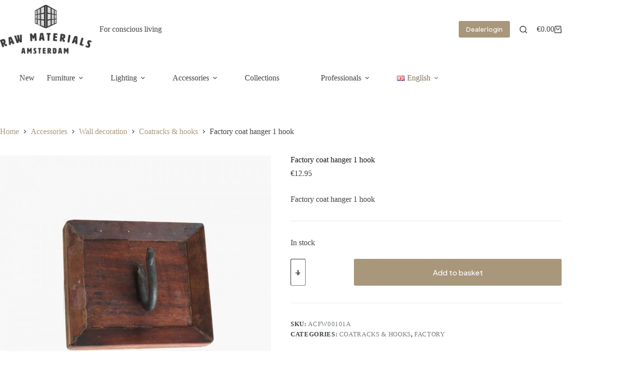

--- FILE ---
content_type: text/html; charset=UTF-8
request_url: https://rawmaterials.eu/product/factory-coat-hanger-1-hook/
body_size: 30624
content:
<!doctype html>
<html lang="en-GB">
<head>
	
	<meta charset="UTF-8">
	<meta name="viewport" content="width=device-width, initial-scale=1, maximum-scale=5, viewport-fit=cover">
	<link rel="profile" href="https://gmpg.org/xfn/11">

	<meta name='robots' content='index, follow, max-image-preview:large, max-snippet:-1, max-video-preview:-1' />
<script>window._wca = window._wca || [];</script>
<!-- Google tag (gtag.js) consent mode dataLayer added by Site Kit -->
<script id="google_gtagjs-js-consent-mode-data-layer">
window.dataLayer = window.dataLayer || [];function gtag(){dataLayer.push(arguments);}
gtag('consent', 'default', {"ad_personalization":"denied","ad_storage":"denied","ad_user_data":"denied","analytics_storage":"denied","functionality_storage":"denied","security_storage":"denied","personalization_storage":"denied","region":["AT","BE","BG","CH","CY","CZ","DE","DK","EE","ES","FI","FR","GB","GR","HR","HU","IE","IS","IT","LI","LT","LU","LV","MT","NL","NO","PL","PT","RO","SE","SI","SK"],"wait_for_update":500});
window._googlesitekitConsentCategoryMap = {"statistics":["analytics_storage"],"marketing":["ad_storage","ad_user_data","ad_personalization"],"functional":["functionality_storage","security_storage"],"preferences":["personalization_storage"]};
window._googlesitekitConsents = {"ad_personalization":"denied","ad_storage":"denied","ad_user_data":"denied","analytics_storage":"denied","functionality_storage":"denied","security_storage":"denied","personalization_storage":"denied","region":["AT","BE","BG","CH","CY","CZ","DE","DK","EE","ES","FI","FR","GB","GR","HR","HU","IE","IS","IT","LI","LT","LU","LV","MT","NL","NO","PL","PT","RO","SE","SI","SK"],"wait_for_update":500};
</script>
<!-- End Google tag (gtag.js) consent mode dataLayer added by Site Kit -->

	<!-- This site is optimized with the Yoast SEO plugin v26.7 - https://yoast.com/wordpress/plugins/seo/ -->
	<title>Factory coat hanger 1 hook - Raw Materials</title>
	<meta name="description" content="Factory coat hanger 1 hook from Raw Materials. Put it on the wall in the bathroom for towels and a bathrobe or in the hallway to hang up all your coats." />
	<link rel="canonical" href="https://rawmaterials.eu/product/factory-coat-hanger-1-hook/" />
	<meta property="og:locale" content="en_GB" />
	<meta property="og:locale:alternate" content="nl_NL" />
	<meta property="og:type" content="article" />
	<meta property="og:title" content="Factory coat hanger 1 hook - Raw Materials" />
	<meta property="og:description" content="Factory coat hanger 1 hook from Raw Materials. Put it on the wall in the bathroom for towels and a bathrobe or in the hallway to hang up all your coats." />
	<meta property="og:url" content="https://rawmaterials.eu/product/factory-coat-hanger-1-hook/" />
	<meta property="og:site_name" content="Raw Materials" />
	<meta property="article:publisher" content="https://www.facebook.com/RawMaterialsAMS/" />
	<meta property="article:modified_time" content="2026-01-08T08:14:01+00:00" />
	<meta property="og:image" content="https://rawmaterials.eu/wp-content/uploads/2023/10/acfw00101a-1697032675.jpg" />
	<meta property="og:image:width" content="990" />
	<meta property="og:image:height" content="990" />
	<meta property="og:image:type" content="image/jpeg" />
	<meta name="twitter:card" content="summary_large_image" />
	<script type="application/ld+json" class="yoast-schema-graph">{"@context":"https://schema.org","@graph":[{"@type":"WebPage","@id":"https://rawmaterials.eu/product/factory-coat-hanger-1-hook/","url":"https://rawmaterials.eu/product/factory-coat-hanger-1-hook/","name":"Factory coat hanger 1 hook - Raw Materials","isPartOf":{"@id":"https://rawmaterials.eu/en/#website"},"primaryImageOfPage":{"@id":"https://rawmaterials.eu/product/factory-coat-hanger-1-hook/#primaryimage"},"image":{"@id":"https://rawmaterials.eu/product/factory-coat-hanger-1-hook/#primaryimage"},"thumbnailUrl":"https://rawmaterials.eu/wp-content/uploads/2023/10/acfw00101a-1697032675.jpg","datePublished":"2023-10-11T13:57:50+00:00","dateModified":"2026-01-08T08:14:01+00:00","description":"Factory coat hanger 1 hook from Raw Materials. Put it on the wall in the bathroom for towels and a bathrobe or in the hallway to hang up all your coats.","breadcrumb":{"@id":"https://rawmaterials.eu/product/factory-coat-hanger-1-hook/#breadcrumb"},"inLanguage":"en-GB","potentialAction":[{"@type":"ReadAction","target":["https://rawmaterials.eu/product/factory-coat-hanger-1-hook/"]}]},{"@type":"ImageObject","inLanguage":"en-GB","@id":"https://rawmaterials.eu/product/factory-coat-hanger-1-hook/#primaryimage","url":"https://rawmaterials.eu/wp-content/uploads/2023/10/acfw00101a-1697032675.jpg","contentUrl":"https://rawmaterials.eu/wp-content/uploads/2023/10/acfw00101a-1697032675.jpg","width":990,"height":990},{"@type":"BreadcrumbList","@id":"https://rawmaterials.eu/product/factory-coat-hanger-1-hook/#breadcrumb","itemListElement":[{"@type":"ListItem","position":1,"name":"Home","item":"https://rawmaterials.eu/en/"},{"@type":"ListItem","position":2,"name":"Shop","item":"https://rawmaterials.eu/shop/"},{"@type":"ListItem","position":3,"name":"Factory coat hanger 1 hook"}]},{"@type":"WebSite","@id":"https://rawmaterials.eu/en/#website","url":"https://rawmaterials.eu/en/","name":"Raw Materials","description":"For conscious living","publisher":{"@id":"https://rawmaterials.eu/en/#organization"},"potentialAction":[{"@type":"SearchAction","target":{"@type":"EntryPoint","urlTemplate":"https://rawmaterials.eu/en/?s={search_term_string}"},"query-input":{"@type":"PropertyValueSpecification","valueRequired":true,"valueName":"search_term_string"}}],"inLanguage":"en-GB"},{"@type":"Organization","@id":"https://rawmaterials.eu/en/#organization","name":"Raw Materials","alternateName":"Raw Materials","url":"https://rawmaterials.eu/en/","logo":{"@type":"ImageObject","inLanguage":"en-GB","@id":"https://rawmaterials.eu/en/#/schema/logo/image/","url":"https://rawmaterials.eu/wp-content/uploads/2025/12/Raw-Materials-logo-V2.png","contentUrl":"https://rawmaterials.eu/wp-content/uploads/2025/12/Raw-Materials-logo-V2.png","width":2221,"height":1182,"caption":"Raw Materials"},"image":{"@id":"https://rawmaterials.eu/en/#/schema/logo/image/"},"sameAs":["https://www.facebook.com/RawMaterialsAMS/","https://nl.pinterest.com/rawmaterialsnl/","https://www.instagram.com/rawmaterialsams/","https://www.linkedin.com/company/raw-materials-amsterdam/"]}]}</script>
	<!-- / Yoast SEO plugin. -->


<link rel="alternate" href="https://rawmaterials.eu/product/factory-kapstok-1-haaks/" hreflang="nl" />
<link rel="alternate" href="https://rawmaterials.eu/product/factory-coat-hanger-1-hook/" hreflang="en" />
<link rel='dns-prefetch' href='//cdn.jsdelivr.net' />
<link rel='dns-prefetch' href='//stats.wp.com' />
<link rel='dns-prefetch' href='//capi-automation.s3.us-east-2.amazonaws.com' />
<link rel='dns-prefetch' href='//www.googletagmanager.com' />
<link rel='dns-prefetch' href='//fonts.googleapis.com' />
<link rel='preconnect' href='//c0.wp.com' />
<link rel="alternate" type="application/rss+xml" title="Raw Materials &raquo; Feed" href="https://rawmaterials.eu/en/feed/" />
<link rel="alternate" type="application/rss+xml" title="Raw Materials &raquo; Comments Feed" href="https://rawmaterials.eu/en/comments/feed/" />
<link rel="alternate" title="oEmbed (JSON)" type="application/json+oembed" href="https://rawmaterials.eu/wp-json/oembed/1.0/embed?url=https%3A%2F%2Frawmaterials.eu%2Fproduct%2Ffactory-coat-hanger-1-hook%2F&#038;lang=en" />
<link rel="alternate" title="oEmbed (XML)" type="text/xml+oembed" href="https://rawmaterials.eu/wp-json/oembed/1.0/embed?url=https%3A%2F%2Frawmaterials.eu%2Fproduct%2Ffactory-coat-hanger-1-hook%2F&#038;format=xml&#038;lang=en" />
<style id='wp-img-auto-sizes-contain-inline-css'>
img:is([sizes=auto i],[sizes^="auto," i]){contain-intrinsic-size:3000px 1500px}
/*# sourceURL=wp-img-auto-sizes-contain-inline-css */
</style>
<link rel='stylesheet' id='hfe-widgets-style-css' href='https://rawmaterials.eu/wp-content/plugins/header-footer-elementor/inc/widgets-css/frontend.css?ver=2.8.1' media='all' />
<link rel='stylesheet' id='hfe-woo-product-grid-css' href='https://rawmaterials.eu/wp-content/plugins/header-footer-elementor/inc/widgets-css/woo-products.css?ver=2.8.1' media='all' />
<link rel='stylesheet' id='wp-block-library-css' href='https://c0.wp.com/c/6.9/wp-includes/css/dist/block-library/style.min.css' media='all' />
<link rel='stylesheet' id='mediaelement-css' href='https://c0.wp.com/c/6.9/wp-includes/js/mediaelement/mediaelementplayer-legacy.min.css' media='all' />
<link rel='stylesheet' id='wp-mediaelement-css' href='https://c0.wp.com/c/6.9/wp-includes/js/mediaelement/wp-mediaelement.min.css' media='all' />
<style id='jetpack-sharing-buttons-style-inline-css'>
.jetpack-sharing-buttons__services-list{display:flex;flex-direction:row;flex-wrap:wrap;gap:0;list-style-type:none;margin:5px;padding:0}.jetpack-sharing-buttons__services-list.has-small-icon-size{font-size:12px}.jetpack-sharing-buttons__services-list.has-normal-icon-size{font-size:16px}.jetpack-sharing-buttons__services-list.has-large-icon-size{font-size:24px}.jetpack-sharing-buttons__services-list.has-huge-icon-size{font-size:36px}@media print{.jetpack-sharing-buttons__services-list{display:none!important}}.editor-styles-wrapper .wp-block-jetpack-sharing-buttons{gap:0;padding-inline-start:0}ul.jetpack-sharing-buttons__services-list.has-background{padding:1.25em 2.375em}
/*# sourceURL=https://rawmaterials.eu/wp-content/plugins/jetpack/_inc/blocks/sharing-buttons/view.css */
</style>
<style id='global-styles-inline-css'>
:root{--wp--preset--aspect-ratio--square: 1;--wp--preset--aspect-ratio--4-3: 4/3;--wp--preset--aspect-ratio--3-4: 3/4;--wp--preset--aspect-ratio--3-2: 3/2;--wp--preset--aspect-ratio--2-3: 2/3;--wp--preset--aspect-ratio--16-9: 16/9;--wp--preset--aspect-ratio--9-16: 9/16;--wp--preset--color--black: #000000;--wp--preset--color--cyan-bluish-gray: #abb8c3;--wp--preset--color--white: #ffffff;--wp--preset--color--pale-pink: #f78da7;--wp--preset--color--vivid-red: #cf2e2e;--wp--preset--color--luminous-vivid-orange: #ff6900;--wp--preset--color--luminous-vivid-amber: #fcb900;--wp--preset--color--light-green-cyan: #7bdcb5;--wp--preset--color--vivid-green-cyan: #00d084;--wp--preset--color--pale-cyan-blue: #8ed1fc;--wp--preset--color--vivid-cyan-blue: #0693e3;--wp--preset--color--vivid-purple: #9b51e0;--wp--preset--color--palette-color-1: var(--theme-palette-color-1, #a8977b);--wp--preset--color--palette-color-2: var(--theme-palette-color-2, #7f715c);--wp--preset--color--palette-color-3: var(--theme-palette-color-3, #3f4245);--wp--preset--color--palette-color-4: var(--theme-palette-color-4, #111518);--wp--preset--color--palette-color-5: var(--theme-palette-color-5, #eaeaec);--wp--preset--color--palette-color-6: var(--theme-palette-color-6, #f4f4f5);--wp--preset--color--palette-color-7: var(--theme-palette-color-7, #ffffff);--wp--preset--color--palette-color-8: var(--theme-palette-color-8, #ffffff);--wp--preset--gradient--vivid-cyan-blue-to-vivid-purple: linear-gradient(135deg,rgb(6,147,227) 0%,rgb(155,81,224) 100%);--wp--preset--gradient--light-green-cyan-to-vivid-green-cyan: linear-gradient(135deg,rgb(122,220,180) 0%,rgb(0,208,130) 100%);--wp--preset--gradient--luminous-vivid-amber-to-luminous-vivid-orange: linear-gradient(135deg,rgb(252,185,0) 0%,rgb(255,105,0) 100%);--wp--preset--gradient--luminous-vivid-orange-to-vivid-red: linear-gradient(135deg,rgb(255,105,0) 0%,rgb(207,46,46) 100%);--wp--preset--gradient--very-light-gray-to-cyan-bluish-gray: linear-gradient(135deg,rgb(238,238,238) 0%,rgb(169,184,195) 100%);--wp--preset--gradient--cool-to-warm-spectrum: linear-gradient(135deg,rgb(74,234,220) 0%,rgb(151,120,209) 20%,rgb(207,42,186) 40%,rgb(238,44,130) 60%,rgb(251,105,98) 80%,rgb(254,248,76) 100%);--wp--preset--gradient--blush-light-purple: linear-gradient(135deg,rgb(255,206,236) 0%,rgb(152,150,240) 100%);--wp--preset--gradient--blush-bordeaux: linear-gradient(135deg,rgb(254,205,165) 0%,rgb(254,45,45) 50%,rgb(107,0,62) 100%);--wp--preset--gradient--luminous-dusk: linear-gradient(135deg,rgb(255,203,112) 0%,rgb(199,81,192) 50%,rgb(65,88,208) 100%);--wp--preset--gradient--pale-ocean: linear-gradient(135deg,rgb(255,245,203) 0%,rgb(182,227,212) 50%,rgb(51,167,181) 100%);--wp--preset--gradient--electric-grass: linear-gradient(135deg,rgb(202,248,128) 0%,rgb(113,206,126) 100%);--wp--preset--gradient--midnight: linear-gradient(135deg,rgb(2,3,129) 0%,rgb(40,116,252) 100%);--wp--preset--gradient--juicy-peach: linear-gradient(to right, #ffecd2 0%, #fcb69f 100%);--wp--preset--gradient--young-passion: linear-gradient(to right, #ff8177 0%, #ff867a 0%, #ff8c7f 21%, #f99185 52%, #cf556c 78%, #b12a5b 100%);--wp--preset--gradient--true-sunset: linear-gradient(to right, #fa709a 0%, #fee140 100%);--wp--preset--gradient--morpheus-den: linear-gradient(to top, #30cfd0 0%, #330867 100%);--wp--preset--gradient--plum-plate: linear-gradient(135deg, #667eea 0%, #764ba2 100%);--wp--preset--gradient--aqua-splash: linear-gradient(15deg, #13547a 0%, #80d0c7 100%);--wp--preset--gradient--love-kiss: linear-gradient(to top, #ff0844 0%, #ffb199 100%);--wp--preset--gradient--new-retrowave: linear-gradient(to top, #3b41c5 0%, #a981bb 49%, #ffc8a9 100%);--wp--preset--gradient--plum-bath: linear-gradient(to top, #cc208e 0%, #6713d2 100%);--wp--preset--gradient--high-flight: linear-gradient(to right, #0acffe 0%, #495aff 100%);--wp--preset--gradient--teen-party: linear-gradient(-225deg, #FF057C 0%, #8D0B93 50%, #321575 100%);--wp--preset--gradient--fabled-sunset: linear-gradient(-225deg, #231557 0%, #44107A 29%, #FF1361 67%, #FFF800 100%);--wp--preset--gradient--arielle-smile: radial-gradient(circle 248px at center, #16d9e3 0%, #30c7ec 47%, #46aef7 100%);--wp--preset--gradient--itmeo-branding: linear-gradient(180deg, #2af598 0%, #009efd 100%);--wp--preset--gradient--deep-blue: linear-gradient(to right, #6a11cb 0%, #2575fc 100%);--wp--preset--gradient--strong-bliss: linear-gradient(to right, #f78ca0 0%, #f9748f 19%, #fd868c 60%, #fe9a8b 100%);--wp--preset--gradient--sweet-period: linear-gradient(to top, #3f51b1 0%, #5a55ae 13%, #7b5fac 25%, #8f6aae 38%, #a86aa4 50%, #cc6b8e 62%, #f18271 75%, #f3a469 87%, #f7c978 100%);--wp--preset--gradient--purple-division: linear-gradient(to top, #7028e4 0%, #e5b2ca 100%);--wp--preset--gradient--cold-evening: linear-gradient(to top, #0c3483 0%, #a2b6df 100%, #6b8cce 100%, #a2b6df 100%);--wp--preset--gradient--mountain-rock: linear-gradient(to right, #868f96 0%, #596164 100%);--wp--preset--gradient--desert-hump: linear-gradient(to top, #c79081 0%, #dfa579 100%);--wp--preset--gradient--ethernal-constance: linear-gradient(to top, #09203f 0%, #537895 100%);--wp--preset--gradient--happy-memories: linear-gradient(-60deg, #ff5858 0%, #f09819 100%);--wp--preset--gradient--grown-early: linear-gradient(to top, #0ba360 0%, #3cba92 100%);--wp--preset--gradient--morning-salad: linear-gradient(-225deg, #B7F8DB 0%, #50A7C2 100%);--wp--preset--gradient--night-call: linear-gradient(-225deg, #AC32E4 0%, #7918F2 48%, #4801FF 100%);--wp--preset--gradient--mind-crawl: linear-gradient(-225deg, #473B7B 0%, #3584A7 51%, #30D2BE 100%);--wp--preset--gradient--angel-care: linear-gradient(-225deg, #FFE29F 0%, #FFA99F 48%, #FF719A 100%);--wp--preset--gradient--juicy-cake: linear-gradient(to top, #e14fad 0%, #f9d423 100%);--wp--preset--gradient--rich-metal: linear-gradient(to right, #d7d2cc 0%, #304352 100%);--wp--preset--gradient--mole-hall: linear-gradient(-20deg, #616161 0%, #9bc5c3 100%);--wp--preset--gradient--cloudy-knoxville: linear-gradient(120deg, #fdfbfb 0%, #ebedee 100%);--wp--preset--gradient--soft-grass: linear-gradient(to top, #c1dfc4 0%, #deecdd 100%);--wp--preset--gradient--saint-petersburg: linear-gradient(135deg, #f5f7fa 0%, #c3cfe2 100%);--wp--preset--gradient--everlasting-sky: linear-gradient(135deg, #fdfcfb 0%, #e2d1c3 100%);--wp--preset--gradient--kind-steel: linear-gradient(-20deg, #e9defa 0%, #fbfcdb 100%);--wp--preset--gradient--over-sun: linear-gradient(60deg, #abecd6 0%, #fbed96 100%);--wp--preset--gradient--premium-white: linear-gradient(to top, #d5d4d0 0%, #d5d4d0 1%, #eeeeec 31%, #efeeec 75%, #e9e9e7 100%);--wp--preset--gradient--clean-mirror: linear-gradient(45deg, #93a5cf 0%, #e4efe9 100%);--wp--preset--gradient--wild-apple: linear-gradient(to top, #d299c2 0%, #fef9d7 100%);--wp--preset--gradient--snow-again: linear-gradient(to top, #e6e9f0 0%, #eef1f5 100%);--wp--preset--gradient--confident-cloud: linear-gradient(to top, #dad4ec 0%, #dad4ec 1%, #f3e7e9 100%);--wp--preset--gradient--glass-water: linear-gradient(to top, #dfe9f3 0%, white 100%);--wp--preset--gradient--perfect-white: linear-gradient(-225deg, #E3FDF5 0%, #FFE6FA 100%);--wp--preset--font-size--small: 13px;--wp--preset--font-size--medium: 20px;--wp--preset--font-size--large: clamp(22px, 1.375rem + ((1vw - 3.2px) * 0.625), 30px);--wp--preset--font-size--x-large: clamp(30px, 1.875rem + ((1vw - 3.2px) * 1.563), 50px);--wp--preset--font-size--xx-large: clamp(45px, 2.813rem + ((1vw - 3.2px) * 2.734), 80px);--wp--preset--spacing--20: 0.44rem;--wp--preset--spacing--30: 0.67rem;--wp--preset--spacing--40: 1rem;--wp--preset--spacing--50: 1.5rem;--wp--preset--spacing--60: 2.25rem;--wp--preset--spacing--70: 3.38rem;--wp--preset--spacing--80: 5.06rem;--wp--preset--shadow--natural: 6px 6px 9px rgba(0, 0, 0, 0.2);--wp--preset--shadow--deep: 12px 12px 50px rgba(0, 0, 0, 0.4);--wp--preset--shadow--sharp: 6px 6px 0px rgba(0, 0, 0, 0.2);--wp--preset--shadow--outlined: 6px 6px 0px -3px rgb(255, 255, 255), 6px 6px rgb(0, 0, 0);--wp--preset--shadow--crisp: 6px 6px 0px rgb(0, 0, 0);}:root { --wp--style--global--content-size: var(--theme-block-max-width);--wp--style--global--wide-size: var(--theme-block-wide-max-width); }:where(body) { margin: 0; }.wp-site-blocks > .alignleft { float: left; margin-right: 2em; }.wp-site-blocks > .alignright { float: right; margin-left: 2em; }.wp-site-blocks > .aligncenter { justify-content: center; margin-left: auto; margin-right: auto; }:where(.wp-site-blocks) > * { margin-block-start: var(--theme-content-spacing); margin-block-end: 0; }:where(.wp-site-blocks) > :first-child { margin-block-start: 0; }:where(.wp-site-blocks) > :last-child { margin-block-end: 0; }:root { --wp--style--block-gap: var(--theme-content-spacing); }:root :where(.is-layout-flow) > :first-child{margin-block-start: 0;}:root :where(.is-layout-flow) > :last-child{margin-block-end: 0;}:root :where(.is-layout-flow) > *{margin-block-start: var(--theme-content-spacing);margin-block-end: 0;}:root :where(.is-layout-constrained) > :first-child{margin-block-start: 0;}:root :where(.is-layout-constrained) > :last-child{margin-block-end: 0;}:root :where(.is-layout-constrained) > *{margin-block-start: var(--theme-content-spacing);margin-block-end: 0;}:root :where(.is-layout-flex){gap: var(--theme-content-spacing);}:root :where(.is-layout-grid){gap: var(--theme-content-spacing);}.is-layout-flow > .alignleft{float: left;margin-inline-start: 0;margin-inline-end: 2em;}.is-layout-flow > .alignright{float: right;margin-inline-start: 2em;margin-inline-end: 0;}.is-layout-flow > .aligncenter{margin-left: auto !important;margin-right: auto !important;}.is-layout-constrained > .alignleft{float: left;margin-inline-start: 0;margin-inline-end: 2em;}.is-layout-constrained > .alignright{float: right;margin-inline-start: 2em;margin-inline-end: 0;}.is-layout-constrained > .aligncenter{margin-left: auto !important;margin-right: auto !important;}.is-layout-constrained > :where(:not(.alignleft):not(.alignright):not(.alignfull)){max-width: var(--wp--style--global--content-size);margin-left: auto !important;margin-right: auto !important;}.is-layout-constrained > .alignwide{max-width: var(--wp--style--global--wide-size);}body .is-layout-flex{display: flex;}.is-layout-flex{flex-wrap: wrap;align-items: center;}.is-layout-flex > :is(*, div){margin: 0;}body .is-layout-grid{display: grid;}.is-layout-grid > :is(*, div){margin: 0;}body{padding-top: 0px;padding-right: 0px;padding-bottom: 0px;padding-left: 0px;}:root :where(.wp-element-button, .wp-block-button__link){font-style: inherit;font-weight: inherit;letter-spacing: inherit;text-transform: inherit;}.has-black-color{color: var(--wp--preset--color--black) !important;}.has-cyan-bluish-gray-color{color: var(--wp--preset--color--cyan-bluish-gray) !important;}.has-white-color{color: var(--wp--preset--color--white) !important;}.has-pale-pink-color{color: var(--wp--preset--color--pale-pink) !important;}.has-vivid-red-color{color: var(--wp--preset--color--vivid-red) !important;}.has-luminous-vivid-orange-color{color: var(--wp--preset--color--luminous-vivid-orange) !important;}.has-luminous-vivid-amber-color{color: var(--wp--preset--color--luminous-vivid-amber) !important;}.has-light-green-cyan-color{color: var(--wp--preset--color--light-green-cyan) !important;}.has-vivid-green-cyan-color{color: var(--wp--preset--color--vivid-green-cyan) !important;}.has-pale-cyan-blue-color{color: var(--wp--preset--color--pale-cyan-blue) !important;}.has-vivid-cyan-blue-color{color: var(--wp--preset--color--vivid-cyan-blue) !important;}.has-vivid-purple-color{color: var(--wp--preset--color--vivid-purple) !important;}.has-palette-color-1-color{color: var(--wp--preset--color--palette-color-1) !important;}.has-palette-color-2-color{color: var(--wp--preset--color--palette-color-2) !important;}.has-palette-color-3-color{color: var(--wp--preset--color--palette-color-3) !important;}.has-palette-color-4-color{color: var(--wp--preset--color--palette-color-4) !important;}.has-palette-color-5-color{color: var(--wp--preset--color--palette-color-5) !important;}.has-palette-color-6-color{color: var(--wp--preset--color--palette-color-6) !important;}.has-palette-color-7-color{color: var(--wp--preset--color--palette-color-7) !important;}.has-palette-color-8-color{color: var(--wp--preset--color--palette-color-8) !important;}.has-black-background-color{background-color: var(--wp--preset--color--black) !important;}.has-cyan-bluish-gray-background-color{background-color: var(--wp--preset--color--cyan-bluish-gray) !important;}.has-white-background-color{background-color: var(--wp--preset--color--white) !important;}.has-pale-pink-background-color{background-color: var(--wp--preset--color--pale-pink) !important;}.has-vivid-red-background-color{background-color: var(--wp--preset--color--vivid-red) !important;}.has-luminous-vivid-orange-background-color{background-color: var(--wp--preset--color--luminous-vivid-orange) !important;}.has-luminous-vivid-amber-background-color{background-color: var(--wp--preset--color--luminous-vivid-amber) !important;}.has-light-green-cyan-background-color{background-color: var(--wp--preset--color--light-green-cyan) !important;}.has-vivid-green-cyan-background-color{background-color: var(--wp--preset--color--vivid-green-cyan) !important;}.has-pale-cyan-blue-background-color{background-color: var(--wp--preset--color--pale-cyan-blue) !important;}.has-vivid-cyan-blue-background-color{background-color: var(--wp--preset--color--vivid-cyan-blue) !important;}.has-vivid-purple-background-color{background-color: var(--wp--preset--color--vivid-purple) !important;}.has-palette-color-1-background-color{background-color: var(--wp--preset--color--palette-color-1) !important;}.has-palette-color-2-background-color{background-color: var(--wp--preset--color--palette-color-2) !important;}.has-palette-color-3-background-color{background-color: var(--wp--preset--color--palette-color-3) !important;}.has-palette-color-4-background-color{background-color: var(--wp--preset--color--palette-color-4) !important;}.has-palette-color-5-background-color{background-color: var(--wp--preset--color--palette-color-5) !important;}.has-palette-color-6-background-color{background-color: var(--wp--preset--color--palette-color-6) !important;}.has-palette-color-7-background-color{background-color: var(--wp--preset--color--palette-color-7) !important;}.has-palette-color-8-background-color{background-color: var(--wp--preset--color--palette-color-8) !important;}.has-black-border-color{border-color: var(--wp--preset--color--black) !important;}.has-cyan-bluish-gray-border-color{border-color: var(--wp--preset--color--cyan-bluish-gray) !important;}.has-white-border-color{border-color: var(--wp--preset--color--white) !important;}.has-pale-pink-border-color{border-color: var(--wp--preset--color--pale-pink) !important;}.has-vivid-red-border-color{border-color: var(--wp--preset--color--vivid-red) !important;}.has-luminous-vivid-orange-border-color{border-color: var(--wp--preset--color--luminous-vivid-orange) !important;}.has-luminous-vivid-amber-border-color{border-color: var(--wp--preset--color--luminous-vivid-amber) !important;}.has-light-green-cyan-border-color{border-color: var(--wp--preset--color--light-green-cyan) !important;}.has-vivid-green-cyan-border-color{border-color: var(--wp--preset--color--vivid-green-cyan) !important;}.has-pale-cyan-blue-border-color{border-color: var(--wp--preset--color--pale-cyan-blue) !important;}.has-vivid-cyan-blue-border-color{border-color: var(--wp--preset--color--vivid-cyan-blue) !important;}.has-vivid-purple-border-color{border-color: var(--wp--preset--color--vivid-purple) !important;}.has-palette-color-1-border-color{border-color: var(--wp--preset--color--palette-color-1) !important;}.has-palette-color-2-border-color{border-color: var(--wp--preset--color--palette-color-2) !important;}.has-palette-color-3-border-color{border-color: var(--wp--preset--color--palette-color-3) !important;}.has-palette-color-4-border-color{border-color: var(--wp--preset--color--palette-color-4) !important;}.has-palette-color-5-border-color{border-color: var(--wp--preset--color--palette-color-5) !important;}.has-palette-color-6-border-color{border-color: var(--wp--preset--color--palette-color-6) !important;}.has-palette-color-7-border-color{border-color: var(--wp--preset--color--palette-color-7) !important;}.has-palette-color-8-border-color{border-color: var(--wp--preset--color--palette-color-8) !important;}.has-vivid-cyan-blue-to-vivid-purple-gradient-background{background: var(--wp--preset--gradient--vivid-cyan-blue-to-vivid-purple) !important;}.has-light-green-cyan-to-vivid-green-cyan-gradient-background{background: var(--wp--preset--gradient--light-green-cyan-to-vivid-green-cyan) !important;}.has-luminous-vivid-amber-to-luminous-vivid-orange-gradient-background{background: var(--wp--preset--gradient--luminous-vivid-amber-to-luminous-vivid-orange) !important;}.has-luminous-vivid-orange-to-vivid-red-gradient-background{background: var(--wp--preset--gradient--luminous-vivid-orange-to-vivid-red) !important;}.has-very-light-gray-to-cyan-bluish-gray-gradient-background{background: var(--wp--preset--gradient--very-light-gray-to-cyan-bluish-gray) !important;}.has-cool-to-warm-spectrum-gradient-background{background: var(--wp--preset--gradient--cool-to-warm-spectrum) !important;}.has-blush-light-purple-gradient-background{background: var(--wp--preset--gradient--blush-light-purple) !important;}.has-blush-bordeaux-gradient-background{background: var(--wp--preset--gradient--blush-bordeaux) !important;}.has-luminous-dusk-gradient-background{background: var(--wp--preset--gradient--luminous-dusk) !important;}.has-pale-ocean-gradient-background{background: var(--wp--preset--gradient--pale-ocean) !important;}.has-electric-grass-gradient-background{background: var(--wp--preset--gradient--electric-grass) !important;}.has-midnight-gradient-background{background: var(--wp--preset--gradient--midnight) !important;}.has-juicy-peach-gradient-background{background: var(--wp--preset--gradient--juicy-peach) !important;}.has-young-passion-gradient-background{background: var(--wp--preset--gradient--young-passion) !important;}.has-true-sunset-gradient-background{background: var(--wp--preset--gradient--true-sunset) !important;}.has-morpheus-den-gradient-background{background: var(--wp--preset--gradient--morpheus-den) !important;}.has-plum-plate-gradient-background{background: var(--wp--preset--gradient--plum-plate) !important;}.has-aqua-splash-gradient-background{background: var(--wp--preset--gradient--aqua-splash) !important;}.has-love-kiss-gradient-background{background: var(--wp--preset--gradient--love-kiss) !important;}.has-new-retrowave-gradient-background{background: var(--wp--preset--gradient--new-retrowave) !important;}.has-plum-bath-gradient-background{background: var(--wp--preset--gradient--plum-bath) !important;}.has-high-flight-gradient-background{background: var(--wp--preset--gradient--high-flight) !important;}.has-teen-party-gradient-background{background: var(--wp--preset--gradient--teen-party) !important;}.has-fabled-sunset-gradient-background{background: var(--wp--preset--gradient--fabled-sunset) !important;}.has-arielle-smile-gradient-background{background: var(--wp--preset--gradient--arielle-smile) !important;}.has-itmeo-branding-gradient-background{background: var(--wp--preset--gradient--itmeo-branding) !important;}.has-deep-blue-gradient-background{background: var(--wp--preset--gradient--deep-blue) !important;}.has-strong-bliss-gradient-background{background: var(--wp--preset--gradient--strong-bliss) !important;}.has-sweet-period-gradient-background{background: var(--wp--preset--gradient--sweet-period) !important;}.has-purple-division-gradient-background{background: var(--wp--preset--gradient--purple-division) !important;}.has-cold-evening-gradient-background{background: var(--wp--preset--gradient--cold-evening) !important;}.has-mountain-rock-gradient-background{background: var(--wp--preset--gradient--mountain-rock) !important;}.has-desert-hump-gradient-background{background: var(--wp--preset--gradient--desert-hump) !important;}.has-ethernal-constance-gradient-background{background: var(--wp--preset--gradient--ethernal-constance) !important;}.has-happy-memories-gradient-background{background: var(--wp--preset--gradient--happy-memories) !important;}.has-grown-early-gradient-background{background: var(--wp--preset--gradient--grown-early) !important;}.has-morning-salad-gradient-background{background: var(--wp--preset--gradient--morning-salad) !important;}.has-night-call-gradient-background{background: var(--wp--preset--gradient--night-call) !important;}.has-mind-crawl-gradient-background{background: var(--wp--preset--gradient--mind-crawl) !important;}.has-angel-care-gradient-background{background: var(--wp--preset--gradient--angel-care) !important;}.has-juicy-cake-gradient-background{background: var(--wp--preset--gradient--juicy-cake) !important;}.has-rich-metal-gradient-background{background: var(--wp--preset--gradient--rich-metal) !important;}.has-mole-hall-gradient-background{background: var(--wp--preset--gradient--mole-hall) !important;}.has-cloudy-knoxville-gradient-background{background: var(--wp--preset--gradient--cloudy-knoxville) !important;}.has-soft-grass-gradient-background{background: var(--wp--preset--gradient--soft-grass) !important;}.has-saint-petersburg-gradient-background{background: var(--wp--preset--gradient--saint-petersburg) !important;}.has-everlasting-sky-gradient-background{background: var(--wp--preset--gradient--everlasting-sky) !important;}.has-kind-steel-gradient-background{background: var(--wp--preset--gradient--kind-steel) !important;}.has-over-sun-gradient-background{background: var(--wp--preset--gradient--over-sun) !important;}.has-premium-white-gradient-background{background: var(--wp--preset--gradient--premium-white) !important;}.has-clean-mirror-gradient-background{background: var(--wp--preset--gradient--clean-mirror) !important;}.has-wild-apple-gradient-background{background: var(--wp--preset--gradient--wild-apple) !important;}.has-snow-again-gradient-background{background: var(--wp--preset--gradient--snow-again) !important;}.has-confident-cloud-gradient-background{background: var(--wp--preset--gradient--confident-cloud) !important;}.has-glass-water-gradient-background{background: var(--wp--preset--gradient--glass-water) !important;}.has-perfect-white-gradient-background{background: var(--wp--preset--gradient--perfect-white) !important;}.has-small-font-size{font-size: var(--wp--preset--font-size--small) !important;}.has-medium-font-size{font-size: var(--wp--preset--font-size--medium) !important;}.has-large-font-size{font-size: var(--wp--preset--font-size--large) !important;}.has-x-large-font-size{font-size: var(--wp--preset--font-size--x-large) !important;}.has-xx-large-font-size{font-size: var(--wp--preset--font-size--xx-large) !important;}
:root :where(.wp-block-pullquote){font-size: clamp(0.984em, 0.984rem + ((1vw - 0.2em) * 0.645), 1.5em);line-height: 1.6;}
/*# sourceURL=global-styles-inline-css */
</style>
<link rel='stylesheet' id='main-css-css' href='https://rawmaterials.eu/wp-content/plugins/woo-usp/assets/css/main.css?ver=6.9' media='all' />
<link rel='stylesheet' id='dashicons-css' href='https://c0.wp.com/c/6.9/wp-includes/css/dashicons.min.css' media='all' />
<link rel='stylesheet' id='font-awesome-css' href='https://rawmaterials.eu/wp-content/plugins/elementor/assets/lib/font-awesome/css/font-awesome.min.css?ver=4.7.0' media='all' />
<link rel='stylesheet' id='linearicons-css' href='https://rawmaterials.eu/wp-content/plugins/woo-usp/assets/fonts/linearicons/style.css?ver=6.9' media='all' />
<link rel='stylesheet' id='linecons-css' href='https://rawmaterials.eu/wp-content/plugins/woo-usp/assets/fonts/linecons/style.css?ver=6.9' media='all' />
<style id='woocommerce-inline-inline-css'>
.woocommerce form .form-row .required { visibility: visible; }
/*# sourceURL=woocommerce-inline-inline-css */
</style>
<link rel='stylesheet' id='wc-bis-css-css' href='https://rawmaterials.eu/wp-content/plugins/woocommerce-back-in-stock-notifications/assets/css/frontend/woocommerce.css?ver=3.3.3' media='all' />
<link rel='stylesheet' id='hfe-style-css' href='https://rawmaterials.eu/wp-content/plugins/header-footer-elementor/assets/css/header-footer-elementor.css?ver=2.8.1' media='all' />
<link rel='stylesheet' id='elementor-frontend-css' href='https://rawmaterials.eu/wp-content/plugins/elementor/assets/css/frontend.min.css?ver=3.34.1' media='all' />
<link rel='stylesheet' id='elementor-post-66172-css' href='https://rawmaterials.eu/wp-content/uploads/elementor/css/post-66172.css?ver=1768378049' media='all' />
<link rel='stylesheet' id='sendcloud-checkout-css-css' href='https://rawmaterials.eu/wp-content/plugins/sendcloud-shipping/resources/css/sendcloud-checkout.css?ver=2.4.5' media='all' />
<link rel='stylesheet' id='ct-main-styles-css' href='https://rawmaterials.eu/wp-content/themes/blocksy/static/bundle/main.min.css?ver=2.1.23' media='all' />
<link rel='stylesheet' id='ct-woocommerce-styles-css' href='https://rawmaterials.eu/wp-content/themes/blocksy/static/bundle/woocommerce.min.css?ver=2.1.23' media='all' />
<link rel='stylesheet' id='blocksy-fonts-font-source-google-css' href='https://fonts.googleapis.com/css2?family=Plus%20Jakarta%20Sans:wght@400;500;600;700&#038;display=swap' media='all' />
<link rel='stylesheet' id='ct-page-title-styles-css' href='https://rawmaterials.eu/wp-content/themes/blocksy/static/bundle/page-title.min.css?ver=2.1.23' media='all' />
<link rel='stylesheet' id='ct-elementor-styles-css' href='https://rawmaterials.eu/wp-content/themes/blocksy/static/bundle/elementor-frontend.min.css?ver=2.1.23' media='all' />
<link rel='stylesheet' id='ct-elementor-woocommerce-styles-css' href='https://rawmaterials.eu/wp-content/themes/blocksy/static/bundle/elementor-woocommerce-frontend.min.css?ver=2.1.23' media='all' />
<link rel='stylesheet' id='ct-flexy-styles-css' href='https://rawmaterials.eu/wp-content/themes/blocksy/static/bundle/flexy.min.css?ver=2.1.23' media='all' />
<link rel='stylesheet' id='mollie-applepaydirect-css' href='https://rawmaterials.eu/wp-content/plugins/mollie-payments-for-woocommerce/public/css/mollie-applepaydirect.min.css?ver=1765872068' media='screen' />
<link rel='stylesheet' id='th-icon-css' href='https://rawmaterials.eu/wp-content/plugins/th-advance-product-search-pro//th-icon/style.css?ver=4.0.3' media='all' />
<link rel='stylesheet' id='tapsp-front-style-css' href='https://rawmaterials.eu/wp-content/plugins/th-advance-product-search-pro//assets/css/tapsp-front-style.css?ver=4.0.3' media='all' />
<style id='tapsp-front-style-inline-css'>
.tapsp-search-box{max-width:550px;}.tapsp-from-wrap,input[type='text'].tapsp-search-autocomplete,.tapsp-box-open .tapsp-icon-arrow{background-color:#fff;} .tapsp-from-wrap{background-color:#fff;} input[type='text'].tapsp-search-autocomplete, input[type='text'].tapsp-search-autocomplete::-webkit-input-placeholder{color:#555;} .tapsp-from-wrap,.tapsp-autocomplete-suggestions{border-color:#e7f5ff;}

 .tapsp-box-open .tapsp-icon-arrow{border-left-color:#e7f5ff;border-top-color:#e7f5ff;} 

 #tapsp-search-button{background:#111; color:;} 

 #tapsp-search-button:hover{background:#888; color:#fff;}

 .submit-active #tapsp-search-button .th-icon,.bar_style .th-icon, .icon_style .th-icon{color:;}

  .submit-active #tapsp-search-button:hover .th-icon,.bar_style .th-icon:hover, .icon_style .th-icon:hover{color:;} .tapsp-suggestion-heading .tapsp-title, .tapsp-suggestion-heading .tapsp-title strong{color:#555;} .tapsp-title,.tapsp-suggestion-taxonomy-product-cat .tapsp-title, .tapsp-suggestion-more .tapsp-title strong{color:#333;} .tapsp-sku, .tapsp-desc, .tapsp-price,.tapsp-price del{color:#555;} .tapsp-suggestion-heading{border-color:#e7f5ff;} .tapsp-cart-button:before{color:#e7f5ff;} .tapsp-suggestion-more,.tapsp-suggestion-wrap:hover{background:#f0f0f166;} .tapsp-autocomplete-suggestions{background:#fff;} .tapsp-title strong{color:#3399FF;} .tapsp-featured:before{color:#dab257;} .tapsp-cart-button.ajax_add_to_cart span:before,.tapsp-cart-button span:before,.cart-btn-show .added_to_cart:after{color:#333;} .tapsp-sale{background:#333;color:#fff;}
/*# sourceURL=tapsp-front-style-inline-css */
</style>
<link rel='stylesheet' id='hfe-elementor-icons-css' href='https://rawmaterials.eu/wp-content/plugins/elementor/assets/lib/eicons/css/elementor-icons.min.css?ver=5.34.0' media='all' />
<link rel='stylesheet' id='hfe-icons-list-css' href='https://rawmaterials.eu/wp-content/plugins/elementor/assets/css/widget-icon-list.min.css?ver=3.24.3' media='all' />
<link rel='stylesheet' id='hfe-social-icons-css' href='https://rawmaterials.eu/wp-content/plugins/elementor/assets/css/widget-social-icons.min.css?ver=3.24.0' media='all' />
<link rel='stylesheet' id='hfe-social-share-icons-brands-css' href='https://rawmaterials.eu/wp-content/plugins/elementor/assets/lib/font-awesome/css/brands.css?ver=5.15.3' media='all' />
<link rel='stylesheet' id='hfe-social-share-icons-fontawesome-css' href='https://rawmaterials.eu/wp-content/plugins/elementor/assets/lib/font-awesome/css/fontawesome.css?ver=5.15.3' media='all' />
<link rel='stylesheet' id='hfe-nav-menu-icons-css' href='https://rawmaterials.eu/wp-content/plugins/elementor/assets/lib/font-awesome/css/solid.css?ver=5.15.3' media='all' />
<link rel='stylesheet' id='elementor-gf-roboto-css' href='https://fonts.googleapis.com/css?family=Roboto:100,100italic,200,200italic,300,300italic,400,400italic,500,500italic,600,600italic,700,700italic,800,800italic,900,900italic&#038;display=swap' media='all' />
<link rel='stylesheet' id='elementor-gf-robotoslab-css' href='https://fonts.googleapis.com/css?family=Roboto+Slab:100,100italic,200,200italic,300,300italic,400,400italic,500,500italic,600,600italic,700,700italic,800,800italic,900,900italic&#038;display=swap' media='all' />
<script src="https://c0.wp.com/c/6.9/wp-includes/js/jquery/jquery.min.js" id="jquery-core-js"></script>
<script src="https://c0.wp.com/c/6.9/wp-includes/js/jquery/jquery-migrate.min.js" id="jquery-migrate-js"></script>
<script id="jquery-js-after">
!function($){"use strict";$(document).ready(function(){$(this).scrollTop()>100&&$(".hfe-scroll-to-top-wrap").removeClass("hfe-scroll-to-top-hide"),$(window).scroll(function(){$(this).scrollTop()<100?$(".hfe-scroll-to-top-wrap").fadeOut(300):$(".hfe-scroll-to-top-wrap").fadeIn(300)}),$(".hfe-scroll-to-top-wrap").on("click",function(){$("html, body").animate({scrollTop:0},300);return!1})})}(jQuery);
!function($){'use strict';$(document).ready(function(){var bar=$('.hfe-reading-progress-bar');if(!bar.length)return;$(window).on('scroll',function(){var s=$(window).scrollTop(),d=$(document).height()-$(window).height(),p=d? s/d*100:0;bar.css('width',p+'%')});});}(jQuery);
//# sourceURL=jquery-js-after
</script>
<script src="https://c0.wp.com/p/woocommerce/10.4.3/assets/js/jquery-blockui/jquery.blockUI.min.js" id="wc-jquery-blockui-js" data-wp-strategy="defer"></script>
<script id="wc-add-to-cart-js-extra">
var wc_add_to_cart_params = {"ajax_url":"/wp-admin/admin-ajax.php","wc_ajax_url":"/en/?wc-ajax=%%endpoint%%","i18n_view_cart":"View basket","cart_url":"https://rawmaterials.eu/cart/","is_cart":"","cart_redirect_after_add":"no"};
//# sourceURL=wc-add-to-cart-js-extra
</script>
<script src="https://c0.wp.com/p/woocommerce/10.4.3/assets/js/frontend/add-to-cart.min.js" id="wc-add-to-cart-js" defer data-wp-strategy="defer"></script>
<script src="https://c0.wp.com/p/woocommerce/10.4.3/assets/js/zoom/jquery.zoom.min.js" id="wc-zoom-js" defer data-wp-strategy="defer"></script>
<script id="wc-single-product-js-extra">
var wc_single_product_params = {"i18n_required_rating_text":"Please select a rating","i18n_rating_options":["1 of 5 stars","2 of 5 stars","3 of 5 stars","4 of 5 stars","5 of 5 stars"],"i18n_product_gallery_trigger_text":"View full-screen image gallery","review_rating_required":"yes","flexslider":{"rtl":false,"animation":"slide","smoothHeight":true,"directionNav":false,"controlNav":"thumbnails","slideshow":false,"animationSpeed":500,"animationLoop":false,"allowOneSlide":false},"zoom_enabled":"1","zoom_options":[],"photoswipe_enabled":"","photoswipe_options":{"shareEl":false,"closeOnScroll":false,"history":false,"hideAnimationDuration":0,"showAnimationDuration":0},"flexslider_enabled":""};
//# sourceURL=wc-single-product-js-extra
</script>
<script src="https://c0.wp.com/p/woocommerce/10.4.3/assets/js/frontend/single-product.min.js" id="wc-single-product-js" defer data-wp-strategy="defer"></script>
<script src="https://c0.wp.com/p/woocommerce/10.4.3/assets/js/js-cookie/js.cookie.min.js" id="wc-js-cookie-js" data-wp-strategy="defer"></script>
<script id="wc-cart-fragments-js-extra">
var wc_cart_fragments_params = {"ajax_url":"/wp-admin/admin-ajax.php","wc_ajax_url":"/en/?wc-ajax=%%endpoint%%","cart_hash_key":"wc_cart_hash_11875bd76edbc3733e32091df42fd771","fragment_name":"wc_fragments_11875bd76edbc3733e32091df42fd771","request_timeout":"5000"};
//# sourceURL=wc-cart-fragments-js-extra
</script>
<script src="https://c0.wp.com/p/woocommerce/10.4.3/assets/js/frontend/cart-fragments.min.js" id="wc-cart-fragments-js" defer data-wp-strategy="defer"></script>
<script src="https://stats.wp.com/s-202603.js" id="woocommerce-analytics-js" defer data-wp-strategy="defer"></script>
<script id="tapsp-front-style-js-js-extra">
var tapsp_options = {"tapsp_ajaxUrl":"https://rawmaterials.eu/wp-admin/admin-ajax.php","tapsp_nonce":"4d1f382fc6","tapsp_length":"1","tapsp_tapsp_enable_cart_btn":"","tapsp_ga_event":"1","tapsp_ga_site_search_module":"","custom_params":{}};
//# sourceURL=tapsp-front-style-js-js-extra
</script>
<script src="https://rawmaterials.eu/wp-content/plugins/th-advance-product-search-pro//assets/js/tapsp-search.js?ver=1" id="tapsp-front-style-js-js"></script>

<!-- Google tag (gtag.js) snippet added by Site Kit -->
<!-- Google Analytics snippet added by Site Kit -->
<!-- Google Ads snippet added by Site Kit -->
<script src="https://www.googletagmanager.com/gtag/js?id=GT-WPLWC22" id="google_gtagjs-js" async></script>
<script id="google_gtagjs-js-after">
window.dataLayer = window.dataLayer || [];function gtag(){dataLayer.push(arguments);}
gtag("set","linker",{"domains":["rawmaterials.eu"]});
gtag("js", new Date());
gtag("set", "developer_id.dZTNiMT", true);
gtag("config", "GT-WPLWC22", {"googlesitekit_post_type":"product"});
gtag("config", "AW-666859041");
 window._googlesitekit = window._googlesitekit || {}; window._googlesitekit.throttledEvents = []; window._googlesitekit.gtagEvent = (name, data) => { var key = JSON.stringify( { name, data } ); if ( !! window._googlesitekit.throttledEvents[ key ] ) { return; } window._googlesitekit.throttledEvents[ key ] = true; setTimeout( () => { delete window._googlesitekit.throttledEvents[ key ]; }, 5 ); gtag( "event", name, { ...data, event_source: "site-kit" } ); }; 
//# sourceURL=google_gtagjs-js-after
</script>
<link rel="https://api.w.org/" href="https://rawmaterials.eu/wp-json/" /><link rel="alternate" title="JSON" type="application/json" href="https://rawmaterials.eu/wp-json/wp/v2/product/53208" /><meta name="generator" content="WordPress 6.9" />
<meta name="generator" content="WooCommerce 10.4.3" />
<meta name="generator" content="Site Kit by Google 1.170.0" />	<style>img#wpstats{display:none}</style>
		<link rel="alternate" hreflang="en" href="https://rawmaterials.eu/product/factory-coat-hanger-1-hook/" />
<link rel="alternate" hreflang="nl" href="https://rawmaterials.eu/product/factory-kapstok-1-haaks/" />
<link rel="alternate" hreflang="x-default" href="https://rawmaterials.eu/product/factory-kapstok-1-haaks/" />

		<script>
		(function(h,o,t,j,a,r){
			h.hj=h.hj||function(){(h.hj.q=h.hj.q||[]).push(arguments)};
			h._hjSettings={hjid:5333827,hjsv:5};
			a=o.getElementsByTagName('head')[0];
			r=o.createElement('script');r.async=1;
			r.src=t+h._hjSettings.hjid+j+h._hjSettings.hjsv;
			a.appendChild(r);
		})(window,document,'//static.hotjar.com/c/hotjar-','.js?sv=');
		</script>
		<!-- Google site verification - Google for WooCommerce -->
<meta name="google-site-verification" content="Ki8Y8Vukxlcp6G6HZP0MMoYdUSOEPIf11v-Fq_D0yDE" />
<noscript><link rel='stylesheet' href='https://rawmaterials.eu/wp-content/themes/blocksy/static/bundle/no-scripts.min.css' type='text/css'></noscript>
<style id="ct-main-styles-inline-css">[data-header*="type-1"] .ct-header [data-row*="bottom"] {--height:80px;background-color:var(--theme-palette-color-8);background-image:none;--theme-border-top:none;--theme-border-bottom:none;--theme-box-shadow:none;} [data-header*="type-1"] .ct-header [data-row*="bottom"] > div {--theme-border-top:none;--theme-border-bottom:none;} [data-header*="type-1"] .ct-header [data-id="button"] .ct-button-ghost {--theme-button-text-initial-color:var(--theme-button-background-initial-color);--theme-button-text-hover-color:#ffffff;} [data-header*="type-1"] [data-id="cart"] .ct-cart-item {--theme-icon-color:var(--theme-text-color);} [data-header*="type-1"] [data-id="cart"] .ct-label {--theme-font-weight:600;--theme-text-transform:uppercase;--theme-font-size:12px;} [data-header*="type-1"] [data-id="cart"] .ct-cart-content {--dropdownTopOffset:15px;--theme-text-color:#ffffff;--mini-cart-background-color:#29333C;} [data-header*="type-1"] [data-id="cart"] .ct-cart-content .total {--theme-text-color:#ffffff;} [data-header*="type-1"] #woo-cart-panel {--side-panel-width:500px;--theme-box-shadow:0px 0px 70px rgba(0, 0, 0, 0.35);background-color:rgba(18, 21, 25, 0.6);} [data-header*="type-1"] #woo-cart-panel .cart_list {--theme-link-initial-color:var(--theme-headings-color);} [data-header*="type-1"] #woo-cart-panel .ct-panel-inner {background-color:var(--theme-palette-color-8);} [data-header*="type-1"] #woo-cart-panel .ct-toggle-close {--theme-icon-color:rgba(0, 0, 0, 0.5);} [data-header*="type-1"] #woo-cart-panel .ct-toggle-close:hover {--theme-icon-color:rgba(0, 0, 0, 0.8);} [data-header*="type-1"] .ct-header [data-id="logo"] .site-logo-container {--logo-max-height:100px;} [data-header*="type-1"] .ct-header [data-id="logo"] .site-title {--theme-font-weight:700;--theme-font-size:25px;--theme-line-height:1.5;--theme-link-initial-color:var(--theme-palette-color-4);} [data-header*="type-1"] .ct-header [data-id="logo"] .site-description {--theme-font-weight:500;--theme-font-size:13px;} [data-header*="type-1"] .ct-header [data-id="logo"] {--horizontal-alignment:center;} [data-header*="type-1"] .ct-header [data-id="menu"] > ul > li > a {--theme-font-weight:700;--theme-text-transform:uppercase;--theme-font-size:12px;--theme-line-height:1.3;--theme-link-initial-color:var(--theme-text-color);} [data-header*="type-1"] .ct-header [data-id="menu"] .sub-menu .ct-menu-link {--theme-link-initial-color:var(--theme-palette-color-8);--theme-font-weight:500;--theme-font-size:12px;} [data-header*="type-1"] .ct-header [data-id="menu"] .sub-menu {--dropdown-divider:1px dashed rgba(255, 255, 255, 0.1);--theme-box-shadow:0px 10px 20px rgba(41, 51, 61, 0.1);--theme-border-radius:0px 0px 2px 2px;} [data-header*="type-1"] .ct-header [data-id="menu-secondary"] > ul > li > a {--theme-font-weight:700;--theme-text-transform:uppercase;--theme-font-size:12px;--theme-line-height:1.3;--theme-link-initial-color:var(--theme-text-color);} [data-header*="type-1"] .ct-header [data-id="menu-secondary"] .sub-menu .ct-menu-link {--theme-link-initial-color:var(--theme-palette-color-8);--theme-font-weight:500;--theme-font-size:12px;} [data-header*="type-1"] .ct-header [data-id="menu-secondary"] .sub-menu {--dropdown-divider:1px dashed rgba(255, 255, 255, 0.1);--theme-box-shadow:0px 10px 20px rgba(41, 51, 61, 0.1);--theme-border-radius:0px 0px 2px 2px;} [data-header*="type-1"] .ct-header [data-row*="middle"] {--height:120px;background-color:var(--theme-palette-color-8);background-image:none;--theme-border-top:none;--theme-border-bottom:none;--theme-box-shadow:none;} [data-header*="type-1"] .ct-header [data-row*="middle"] > div {--theme-border-top:none;--theme-border-bottom:none;} [data-header*="type-1"] [data-id="mobile-menu"] {--theme-font-weight:700;--theme-font-size:20px;--theme-link-initial-color:#ffffff;--mobile-menu-divider:none;} [data-header*="type-1"] #offcanvas {--theme-box-shadow:0px 0px 70px rgba(0, 0, 0, 0.35);--side-panel-width:500px;--panel-content-height:100%;} [data-header*="type-1"] #offcanvas .ct-panel-inner {background-color:rgba(18, 21, 25, 0.98);} [data-header*="type-1"] [data-id="search"] .ct-label {--theme-font-weight:600;--theme-text-transform:uppercase;--theme-font-size:12px;} [data-header*="type-1"] #search-modal .ct-search-results {--theme-font-weight:500;--theme-font-size:14px;--theme-line-height:1.4;} [data-header*="type-1"] #search-modal .ct-search-form {--theme-link-initial-color:#ffffff;--theme-form-text-initial-color:#ffffff;--theme-form-text-focus-color:#ffffff;--theme-form-field-border-initial-color:rgba(255, 255, 255, 0.2);--theme-button-text-initial-color:rgba(255, 255, 255, 0.7);--theme-button-text-hover-color:#ffffff;--theme-button-background-initial-color:var(--theme-palette-color-1);--theme-button-background-hover-color:var(--theme-palette-color-1);} [data-header*="type-1"] #search-modal {background-color:rgba(18, 21, 25, 0.98);} [data-header*="type-1"] .ct-header [data-row*="top"] {--height:50px;background-color:var(--theme-palette-color-8);background-image:none;--theme-border-top:none;--theme-border-bottom:none;--theme-box-shadow:none;} [data-header*="type-1"] .ct-header [data-row*="top"] > div {--theme-border-top:none;--theme-border-bottom:none;} [data-header*="type-1"] [data-id="trigger"] {--theme-icon-size:18px;--toggle-button-radius:3px;} [data-header*="type-1"] [data-id="trigger"]:not([data-design="simple"]) {--toggle-button-padding:10px;} [data-header*="type-1"] [data-id="trigger"] .ct-label {--theme-font-weight:600;--theme-text-transform:uppercase;--theme-font-size:12px;} [data-header*="type-1"] {--header-height:200px;} [data-header*="type-1"] .ct-header {background-image:none;} [data-footer*="type-1"] [data-id="copyright"] {--theme-font-weight:400;--theme-font-size:15px;--theme-line-height:1.3;} [data-footer*="type-1"] [data-column="copyright"] {--horizontal-alignment:right;--vertical-alignment:center;} [data-footer*="type-1"] .ct-footer [data-row*="middle"] > div {--container-spacing:70px;--theme-border:none;--theme-border-top:none;--theme-border-bottom:none;--grid-template-columns:repeat(3, 1fr);} [data-footer*="type-1"] .ct-footer [data-row*="middle"] .widget-title {--theme-font-size:16px;} [data-footer*="type-1"] .ct-footer [data-row*="middle"] {--theme-border-top:none;--theme-border-bottom:none;background-color:transparent;} [data-footer*="type-1"] [data-id="socials"].ct-footer-socials {--theme-icon-size:20px;} [data-footer*="type-1"] [data-column="socials"] {--horizontal-alignment:flex-end;} [data-footer*="type-1"] [data-id="socials"].ct-footer-socials .ct-label {--theme-font-weight:600;--theme-text-transform:uppercase;--theme-font-size:12px;--visibility:none;} [data-footer*="type-1"] [data-id="socials"].ct-footer-socials [data-color="custom"] {--background-color:rgba(218, 222, 228, 0.3);--background-hover-color:var(--theme-palette-color-1);} [data-footer*="type-1"] .ct-footer [data-row*="top"] > div {--container-spacing:30px;--theme-border:none;--theme-border-top:none;--theme-border-bottom:none;--grid-template-columns:2fr 1fr;} [data-footer*="type-1"] .ct-footer [data-row*="top"] .widget-title {--theme-font-size:16px;} [data-footer*="type-1"] .ct-footer [data-row*="top"] {--theme-border-top:none;--theme-border-bottom:none;background-color:transparent;} [data-footer*="type-1"] .ct-footer [data-column="widget-area-1"] {--text-horizontal-alignment:left;--horizontal-alignment:flex-start;--vertical-alignment:center;} [data-footer*="type-1"][data-footer*="reveal"] .site-main {--footer-box-shadow:0px 30px 50px rgba(0, 0, 0, 0.1);} [data-footer*="type-1"] .ct-footer {background-color:#f0f0f0;} [data-footer*="type-1"] footer.ct-container {--footer-container-bottom-offset:50px;--footer-container-padding:0px 35px;}:root {--theme-font-family:'Plus Jakarta Sans', Sans-Serif;--theme-font-weight:400;--theme-text-transform:none;--theme-text-decoration:none;--theme-font-size:16px;--theme-line-height:1.65;--theme-letter-spacing:0em;--theme-button-font-weight:500;--theme-button-font-size:15px;--has-classic-forms:var(--true);--has-modern-forms:var(--false);--theme-form-field-border-initial-color:var(--theme-border-color);--theme-form-field-border-focus-color:var(--theme-palette-color-1);--theme-form-selection-field-initial-color:var(--theme-border-color);--theme-form-selection-field-active-color:var(--theme-palette-color-1);--e-global-color-blocksy_palette_1:var(--theme-palette-color-1);--e-global-color-blocksy_palette_2:var(--theme-palette-color-2);--e-global-color-blocksy_palette_3:var(--theme-palette-color-3);--e-global-color-blocksy_palette_4:var(--theme-palette-color-4);--e-global-color-blocksy_palette_5:var(--theme-palette-color-5);--e-global-color-blocksy_palette_6:var(--theme-palette-color-6);--e-global-color-blocksy_palette_7:var(--theme-palette-color-7);--e-global-color-blocksy_palette_8:var(--theme-palette-color-8);--theme-palette-color-1:#a8977b;--theme-palette-color-2:#7f715c;--theme-palette-color-3:#3f4245;--theme-palette-color-4:#111518;--theme-palette-color-5:#eaeaec;--theme-palette-color-6:#f4f4f5;--theme-palette-color-7:#ffffff;--theme-palette-color-8:#ffffff;--theme-text-color:var(--theme-palette-color-3);--theme-link-initial-color:var(--theme-palette-color-1);--theme-link-hover-color:var(--theme-palette-color-2);--theme-selection-text-color:#ffffff;--theme-selection-background-color:var(--theme-palette-color-1);--theme-border-color:var(--theme-palette-color-5);--theme-headings-color:var(--theme-palette-color-4);--theme-content-spacing:1.5em;--theme-button-min-height:40px;--theme-button-shadow:none;--theme-button-transform:none;--theme-button-text-initial-color:#ffffff;--theme-button-text-hover-color:#ffffff;--theme-button-background-initial-color:var(--theme-palette-color-1);--theme-button-background-hover-color:var(--theme-palette-color-2);--theme-button-border:none;--theme-button-padding:5px 20px;--theme-normal-container-max-width:1290px;--theme-content-vertical-spacing:60px;--theme-container-edge-spacing:90vw;--theme-narrow-container-max-width:750px;--theme-wide-offset:130px;}h1 {--theme-font-weight:700;--theme-font-size:40px;--theme-line-height:1.5;}h2 {--theme-font-weight:700;--theme-font-size:35px;--theme-line-height:1.5;}h3 {--theme-font-weight:700;--theme-font-size:30px;--theme-line-height:1.5;}h4 {--theme-font-weight:700;--theme-font-size:25px;--theme-line-height:1.5;}h5 {--theme-font-weight:700;--theme-font-size:20px;--theme-line-height:1.5;}h6 {--theme-font-weight:700;--theme-font-size:16px;--theme-line-height:1.5;}.wp-block-pullquote {--theme-font-family:Georgia;--theme-font-weight:600;--theme-font-size:25px;}pre, code, samp, kbd {--theme-font-family:monospace;--theme-font-weight:400;--theme-font-size:16px;}figcaption {--theme-font-size:14px;}.ct-sidebar .widget-title {--theme-font-size:20px;}.ct-breadcrumbs {--theme-font-weight:600;--theme-text-transform:uppercase;--theme-font-size:12px;}body {background-color:var(--theme-palette-color-7);background-image:none;} [data-prefix="single_blog_post"] .entry-header .page-title {--theme-font-size:30px;} [data-prefix="single_blog_post"] .entry-header .entry-meta {--theme-font-weight:600;--theme-text-transform:uppercase;--theme-font-size:12px;--theme-line-height:1.3;} [data-prefix="categories"] .entry-header .page-title {--theme-font-size:30px;} [data-prefix="categories"] .entry-header .entry-meta {--theme-font-weight:600;--theme-text-transform:uppercase;--theme-font-size:12px;--theme-line-height:1.3;} [data-prefix="search"] .entry-header .page-title {--theme-font-size:30px;} [data-prefix="search"] .entry-header .entry-meta {--theme-font-weight:600;--theme-text-transform:uppercase;--theme-font-size:12px;--theme-line-height:1.3;} [data-prefix="author"] .entry-header .page-title {--theme-font-size:30px;} [data-prefix="author"] .entry-header .entry-meta {--theme-font-weight:600;--theme-text-transform:uppercase;--theme-font-size:12px;--theme-line-height:1.3;} [data-prefix="author"] .hero-section[data-type="type-2"] {background-color:var(--theme-palette-color-6);background-image:none;--container-padding:50px 0px;} [data-prefix="single_page"] .entry-header .page-title {--theme-font-size:30px;} [data-prefix="single_page"] .entry-header .entry-meta {--theme-font-weight:600;--theme-text-transform:uppercase;--theme-font-size:12px;--theme-line-height:1.3;} [data-prefix="woo_categories"] .entry-header .page-title {--theme-font-size:30px;} [data-prefix="woo_categories"] .entry-header .entry-meta {--theme-font-weight:600;--theme-text-transform:uppercase;--theme-font-size:12px;--theme-line-height:1.3;} [data-prefix="product"] .entry-header .page-title {--theme-font-size:30px;} [data-prefix="product"] .entry-header .entry-meta {--theme-font-weight:600;--theme-text-transform:uppercase;--theme-font-size:12px;--theme-line-height:1.3;} [data-prefix="elementor-hf_single"] .entry-header .page-title {--theme-font-size:30px;} [data-prefix="elementor-hf_single"] .entry-header .entry-meta {--theme-font-weight:600;--theme-text-transform:uppercase;--theme-font-size:12px;--theme-line-height:1.3;} [data-prefix="elementor-hf_archive"] .entry-header .page-title {--theme-font-size:30px;} [data-prefix="elementor-hf_archive"] .entry-header .entry-meta {--theme-font-weight:600;--theme-text-transform:uppercase;--theme-font-size:12px;--theme-line-height:1.3;} [data-prefix="blog"] .entries {--grid-template-columns:repeat(3, minmax(0, 1fr));} [data-prefix="blog"] .entry-card .entry-title {--theme-font-size:20px;--theme-line-height:1.3;} [data-prefix="blog"] .entry-card .entry-meta {--theme-font-weight:600;--theme-text-transform:uppercase;--theme-font-size:12px;} [data-prefix="blog"] .entry-card {background-color:var(--theme-palette-color-8);--theme-box-shadow:0px 12px 18px -6px rgba(34, 56, 101, 0.04);} [data-prefix="categories"] .entries {--grid-template-columns:repeat(3, minmax(0, 1fr));} [data-prefix="categories"] .entry-card .entry-title {--theme-font-size:20px;--theme-line-height:1.3;} [data-prefix="categories"] .entry-card .entry-meta {--theme-font-weight:600;--theme-text-transform:uppercase;--theme-font-size:12px;} [data-prefix="categories"] .entry-card {background-color:var(--theme-palette-color-8);--theme-box-shadow:0px 12px 18px -6px rgba(34, 56, 101, 0.04);} [data-prefix="author"] .entries {--grid-template-columns:repeat(3, minmax(0, 1fr));} [data-prefix="author"] .entry-card .entry-title {--theme-font-size:20px;--theme-line-height:1.3;} [data-prefix="author"] .entry-card .entry-meta {--theme-font-weight:600;--theme-text-transform:uppercase;--theme-font-size:12px;} [data-prefix="author"] .entry-card {background-color:var(--theme-palette-color-8);--theme-box-shadow:0px 12px 18px -6px rgba(34, 56, 101, 0.04);} [data-prefix="search"] .entries {--grid-template-columns:repeat(3, minmax(0, 1fr));} [data-prefix="search"] .entry-card .entry-title {--theme-font-size:20px;--theme-line-height:1.3;} [data-prefix="search"] .entry-card .entry-meta {--theme-font-weight:600;--theme-text-transform:uppercase;--theme-font-size:12px;} [data-prefix="search"] .entry-card {background-color:var(--theme-palette-color-8);--theme-box-shadow:0px 12px 18px -6px rgba(34, 56, 101, 0.04);} [data-prefix="elementor-hf_archive"] .entries {--grid-template-columns:repeat(3, minmax(0, 1fr));} [data-prefix="elementor-hf_archive"] .entry-card .entry-title {--theme-font-size:20px;--theme-line-height:1.3;} [data-prefix="elementor-hf_archive"] .entry-card .entry-meta {--theme-font-weight:600;--theme-text-transform:uppercase;--theme-font-size:12px;} [data-prefix="elementor-hf_archive"] .entry-card {background-color:var(--theme-palette-color-8);--theme-box-shadow:0px 12px 18px -6px rgba(34, 56, 101, 0.04);}.quantity[data-type="type-2"] {--quantity-arrows-initial-color:var(--theme-text-color);}.onsale, .out-of-stock-badge, [class*="ct-woo-badge-"] {--theme-font-weight:600;--theme-font-size:12px;--theme-line-height:1.1;}.out-of-stock-badge {--badge-text-color:#ffffff;--badge-background-color:#24292E;}.demo_store {--theme-text-color:#ffffff;--background-color:var(--theme-palette-color-1);}.woocommerce-info, .woocommerce-thankyou-order-received, .wc-block-components-notice-banner.is-info {--theme-text-color:var(--theme-text-color);--theme-link-hover-color:var(--theme-link-hover-color);--background-color:#F0F1F3;}.woocommerce-message, .wc-block-components-notice-banner.is-success {--background-color:#F0F1F3;}.woocommerce-error, .wc-block-components-notice-banner.is-error {--theme-text-color:#ffffff;--theme-link-hover-color:#ffffff;--background-color:rgba(218, 0, 28, 0.7);--theme-button-text-initial-color:#ffffff;--theme-button-text-hover-color:#ffffff;--theme-button-background-initial-color:#b92c3e;--theme-button-background-hover-color:#9c2131;}.ct-woocommerce-cart-form .cart_totals {--cart-totals-border:2px solid var(--theme-border-color);--cart-totals-padding:30px;}.ct-order-review {--order-review-border:2px solid var(--theme-border-color);--order-review-padding:35px;}.woo-listing-top .woocommerce-result-count {--theme-font-weight:500;--theme-text-transform:uppercase;--theme-font-size:11px;--theme-letter-spacing:0.05em;} [data-products] .product figure {--product-element-spacing:25px;} [data-products] .product {--horizontal-alignment:flex-start;--text-horizontal-alignment:start;} [data-products] .woocommerce-loop-product__title, [data-products] .woocommerce-loop-category__title {--theme-font-weight:600;--theme-font-size:17px;} [data-products] .product .price {--theme-font-weight:600;} [data-products] .ct-woo-card-stock {--theme-font-size:15px;} [data-products] .entry-meta {--theme-font-weight:600;--theme-text-transform:uppercase;--theme-font-size:12px;--theme-link-initial-color:var(--theme-text-color);}.woocommerce-tabs .tabs, .woocommerce-tabs .ct-accordion-heading, .woocommerce-tabs[data-type*="type-4"] .entry-content > h2:first-of-type {--theme-font-weight:600;--theme-text-transform:uppercase;--theme-font-size:12px;--theme-line-height:1;--theme-link-initial-color:var(--theme-text-color);}.woocommerce-tabs[data-type] .tabs {--tab-background:var(--theme-palette-color-1);}.related .ct-module-title, .up-sells .ct-module-title {--theme-font-size:20px;}.woocommerce-product-gallery [data-flexy="no"] .flexy-item:nth-child(n + 2) {height:1px;}.entry-summary-items > .price {--product-element-spacing:35px;}.entry-summary-items > .woocommerce-product-details__short-description {--product-element-spacing:35px;}.entry-summary-items > .ct-product-divider[data-id="divider_1"] {--product-element-spacing:35px;}.entry-summary-items > .ct-product-add-to-cart {--product-element-spacing:35px;}.entry-summary-items > .ct-product-add-to-cart > .cart {--theme-button-min-height:55px;}.entry-summary-items > .ct-product-divider[data-id="divider_2"] {--product-element-spacing:35px;}.entry-summary .entry-title {--theme-font-size:30px;}.entry-summary .price {--theme-font-weight:700;--theme-font-size:20px;}.entry-summary .ct-product-divider {--single-product-layer-divider:1px solid var(--theme-border-color);}.entry-summary .ct-payment-methods[data-color="custom"] {--theme-icon-color:#4B4F58;}form textarea {--theme-form-field-height:170px;}.ct-sidebar {--theme-link-initial-color:var(--theme-text-color);}aside[data-type="type-3"] {--theme-border:1px solid rgba(224, 229, 235, 0.8);} [data-prefix="elementor-hf_single"] [class*="ct-container"] > article[class*="post"] {--has-boxed:var(--false);--has-wide:var(--true);} [data-prefix="single_blog_post"] [class*="ct-container"] > article[class*="post"] {--has-boxed:var(--false);--has-wide:var(--true);} [data-prefix="single_page"] [class*="ct-container"] > article[class*="post"] {--has-boxed:var(--false);--has-wide:var(--true);} [data-prefix="product"] [class*="ct-container"] > article[class*="post"] {--has-boxed:var(--false);--has-wide:var(--true);}@media (max-width: 999.98px) {[data-header*="type-1"] #woo-cart-panel {--side-panel-width:65vw;} [data-header*="type-1"] .ct-header [data-id="logo"] .site-logo-container {--logo-max-height:120px;} [data-header*="type-1"] .ct-header [data-row*="middle"] {--height:70px;} [data-header*="type-1"] #offcanvas {--side-panel-width:65vw;} [data-header*="type-1"] {--header-height:120px;} [data-footer*="type-1"] .ct-footer [data-row*="middle"] > div {--container-spacing:50px;--grid-template-columns:initial;} [data-footer*="type-1"] .ct-footer [data-row*="top"] > div {--grid-template-columns:initial;} [data-footer*="type-1"] footer.ct-container {--footer-container-padding:0vw 4vw;} [data-prefix="blog"] .entries {--grid-template-columns:repeat(2, minmax(0, 1fr));} [data-prefix="categories"] .entries {--grid-template-columns:repeat(2, minmax(0, 1fr));} [data-prefix="author"] .entries {--grid-template-columns:repeat(2, minmax(0, 1fr));} [data-prefix="search"] .entries {--grid-template-columns:repeat(2, minmax(0, 1fr));} [data-prefix="elementor-hf_archive"] .entries {--grid-template-columns:repeat(2, minmax(0, 1fr));}.ct-woocommerce-cart-form .cart_totals {--cart-totals-padding:25px;}.ct-order-review {--order-review-padding:30px;} [data-products] {--shop-columns:repeat(3, minmax(0, 1fr));}.related [data-products], .upsells [data-products] {--shop-columns:repeat(3, minmax(0, 1fr));}}@media (max-width: 689.98px) {[data-header*="type-1"] #woo-cart-panel {--side-panel-width:90vw;} [data-header*="type-1"] .ct-header [data-id="logo"] .site-logo-container {--logo-max-height:75px;} [data-header*="type-1"] #offcanvas {--side-panel-width:90vw;} [data-footer*="type-1"] .ct-footer [data-row*="middle"] > div {--container-spacing:40px;--grid-template-columns:initial;} [data-footer*="type-1"] .ct-footer [data-row*="top"] > div {--grid-template-columns:initial;} [data-footer*="type-1"] footer.ct-container {--footer-container-padding:0vw 5vw;} [data-prefix="blog"] .entries {--grid-template-columns:repeat(1, minmax(0, 1fr));} [data-prefix="blog"] .entry-card .entry-title {--theme-font-size:18px;} [data-prefix="categories"] .entries {--grid-template-columns:repeat(1, minmax(0, 1fr));} [data-prefix="categories"] .entry-card .entry-title {--theme-font-size:18px;} [data-prefix="author"] .entries {--grid-template-columns:repeat(1, minmax(0, 1fr));} [data-prefix="author"] .entry-card .entry-title {--theme-font-size:18px;} [data-prefix="search"] .entries {--grid-template-columns:repeat(1, minmax(0, 1fr));} [data-prefix="search"] .entry-card .entry-title {--theme-font-size:18px;} [data-prefix="elementor-hf_archive"] .entries {--grid-template-columns:repeat(1, minmax(0, 1fr));} [data-prefix="elementor-hf_archive"] .entry-card .entry-title {--theme-font-size:18px;}.ct-order-review {--order-review-padding:25px;} [data-products] {--shop-columns:repeat(1, minmax(0, 1fr));}.related [data-products], .upsells [data-products] {--shop-columns:repeat(1, minmax(0, 1fr));}.entry-summary-items > .ct-product-add-to-cart > .cart {--theme-button-min-height:40px;}:root {--theme-content-vertical-spacing:50px;--theme-container-edge-spacing:88vw;}}</style>
	<noscript><style>.woocommerce-product-gallery{ opacity: 1 !important; }</style></noscript>
	<meta name="generator" content="Elementor 3.34.1; features: e_font_icon_svg, additional_custom_breakpoints; settings: css_print_method-external, google_font-enabled, font_display-swap">
			<script  type="text/javascript">
				!function(f,b,e,v,n,t,s){if(f.fbq)return;n=f.fbq=function(){n.callMethod?
					n.callMethod.apply(n,arguments):n.queue.push(arguments)};if(!f._fbq)f._fbq=n;
					n.push=n;n.loaded=!0;n.version='2.0';n.queue=[];t=b.createElement(e);t.async=!0;
					t.src=v;s=b.getElementsByTagName(e)[0];s.parentNode.insertBefore(t,s)}(window,
					document,'script','https://connect.facebook.net/en_US/fbevents.js');
			</script>
			<!-- WooCommerce Facebook Integration Begin -->
			<script  type="text/javascript">

				fbq('init', '1088634481238743', {}, {
    "agent": "woocommerce_6-10.4.3-3.5.15"
});

				document.addEventListener( 'DOMContentLoaded', function() {
					// Insert placeholder for events injected when a product is added to the cart through AJAX.
					document.body.insertAdjacentHTML( 'beforeend', '<div class=\"wc-facebook-pixel-event-placeholder\"></div>' );
				}, false );

			</script>
			<!-- WooCommerce Facebook Integration End -->
						<style>
				.e-con.e-parent:nth-of-type(n+4):not(.e-lazyloaded):not(.e-no-lazyload),
				.e-con.e-parent:nth-of-type(n+4):not(.e-lazyloaded):not(.e-no-lazyload) * {
					background-image: none !important;
				}
				@media screen and (max-height: 1024px) {
					.e-con.e-parent:nth-of-type(n+3):not(.e-lazyloaded):not(.e-no-lazyload),
					.e-con.e-parent:nth-of-type(n+3):not(.e-lazyloaded):not(.e-no-lazyload) * {
						background-image: none !important;
					}
				}
				@media screen and (max-height: 640px) {
					.e-con.e-parent:nth-of-type(n+2):not(.e-lazyloaded):not(.e-no-lazyload),
					.e-con.e-parent:nth-of-type(n+2):not(.e-lazyloaded):not(.e-no-lazyload) * {
						background-image: none !important;
					}
				}
			</style>
			
<!-- Google Tag Manager snippet added by Site Kit -->
<script>
			( function( w, d, s, l, i ) {
				w[l] = w[l] || [];
				w[l].push( {'gtm.start': new Date().getTime(), event: 'gtm.js'} );
				var f = d.getElementsByTagName( s )[0],
					j = d.createElement( s ), dl = l != 'dataLayer' ? '&l=' + l : '';
				j.async = true;
				j.src = 'https://www.googletagmanager.com/gtm.js?id=' + i + dl;
				f.parentNode.insertBefore( j, f );
			} )( window, document, 'script', 'dataLayer', 'GTM-NJ9C9DK' );
			
</script>

<!-- End Google Tag Manager snippet added by Site Kit -->
<link rel="icon" href="https://rawmaterials.eu/wp-content/uploads/2024/01/cropped-RM-huisje-1-32x32.png" sizes="32x32" />
<link rel="icon" href="https://rawmaterials.eu/wp-content/uploads/2024/01/cropped-RM-huisje-1-192x192.png" sizes="192x192" />
<link rel="apple-touch-icon" href="https://rawmaterials.eu/wp-content/uploads/2024/01/cropped-RM-huisje-1-180x180.png" />
<meta name="msapplication-TileImage" content="https://rawmaterials.eu/wp-content/uploads/2024/01/cropped-RM-huisje-1-270x270.png" />

		<!-- Global site tag (gtag.js) - Google Ads: AW-666859041 - Google for WooCommerce -->
		<script async src="https://www.googletagmanager.com/gtag/js?id=AW-666859041"></script>
		<script>
			window.dataLayer = window.dataLayer || [];
			function gtag() { dataLayer.push(arguments); }
			gtag( 'consent', 'default', {
				analytics_storage: 'denied',
				ad_storage: 'denied',
				ad_user_data: 'denied',
				ad_personalization: 'denied',
				region: ['AT', 'BE', 'BG', 'HR', 'CY', 'CZ', 'DK', 'EE', 'FI', 'FR', 'DE', 'GR', 'HU', 'IS', 'IE', 'IT', 'LV', 'LI', 'LT', 'LU', 'MT', 'NL', 'NO', 'PL', 'PT', 'RO', 'SK', 'SI', 'ES', 'SE', 'GB', 'CH'],
				wait_for_update: 500,
			} );
			gtag('js', new Date());
			gtag('set', 'developer_id.dOGY3NW', true);
			gtag("config", "AW-666859041", { "groups": "GLA", "send_page_view": false });		</script>

			</head>


<body class="wp-singular product-template-default single single-product postid-53208 wp-custom-logo wp-embed-responsive wp-theme-blocksy theme-blocksy woocommerce woocommerce-page woocommerce-no-js ehf-template-blocksy ehf-stylesheet-blocksy elementor-default elementor-kit-66172 ct-elementor-default-template" data-link="type-2" data-prefix="product" data-header="type-1" data-footer="type-1" itemscope="itemscope" itemtype="https://schema.org/WebPage">

		<!-- Google Tag Manager (noscript) snippet added by Site Kit -->
		<noscript>
			<iframe src="https://www.googletagmanager.com/ns.html?id=GTM-NJ9C9DK" height="0" width="0" style="display:none;visibility:hidden"></iframe>
		</noscript>
		<!-- End Google Tag Manager (noscript) snippet added by Site Kit -->
		<script>
gtag("event", "page_view", {send_to: "GLA"});
</script>
<a class="skip-link screen-reader-text" href="#main">Skip to content</a><div class="ct-drawer-canvas" data-location="start">
		<div id="search-modal" class="ct-panel" data-behaviour="modal" role="dialog" aria-label="Search modal" inert>
			<div class="ct-panel-actions">
				<button class="ct-toggle-close" data-type="type-1" aria-label="Close search modal">
					<svg class="ct-icon" width="12" height="12" viewBox="0 0 15 15"><path d="M1 15a1 1 0 01-.71-.29 1 1 0 010-1.41l5.8-5.8-5.8-5.8A1 1 0 011.7.29l5.8 5.8 5.8-5.8a1 1 0 011.41 1.41l-5.8 5.8 5.8 5.8a1 1 0 01-1.41 1.41l-5.8-5.8-5.8 5.8A1 1 0 011 15z"/></svg>				</button>
			</div>

			<div class="ct-panel-content">
				

<form role="search" method="get" class="ct-search-form"  action="https://rawmaterials.eu/en/" aria-haspopup="listbox" data-live-results="thumbs">

	<input 
		type="search" class="modal-field"		placeholder="Search"
		value=""
		name="s"
		autocomplete="off"
		title="Search for..."
		aria-label="Search for..."
			>

	<div class="ct-search-form-controls">
		
		<button type="submit" class="wp-element-button" data-button="icon" aria-label="Search button">
			<svg class="ct-icon ct-search-button-content" aria-hidden="true" width="15" height="15" viewBox="0 0 15 15"><path d="M14.8,13.7L12,11c0.9-1.2,1.5-2.6,1.5-4.2c0-3.7-3-6.8-6.8-6.8S0,3,0,6.8s3,6.8,6.8,6.8c1.6,0,3.1-0.6,4.2-1.5l2.8,2.8c0.1,0.1,0.3,0.2,0.5,0.2s0.4-0.1,0.5-0.2C15.1,14.5,15.1,14,14.8,13.7z M1.5,6.8c0-2.9,2.4-5.2,5.2-5.2S12,3.9,12,6.8S9.6,12,6.8,12S1.5,9.6,1.5,6.8z"/></svg>
			<span class="ct-ajax-loader">
				<svg viewBox="0 0 24 24">
					<circle cx="12" cy="12" r="10" opacity="0.2" fill="none" stroke="currentColor" stroke-miterlimit="10" stroke-width="2"/>

					<path d="m12,2c5.52,0,10,4.48,10,10" fill="none" stroke="currentColor" stroke-linecap="round" stroke-miterlimit="10" stroke-width="2">
						<animateTransform
							attributeName="transform"
							attributeType="XML"
							type="rotate"
							dur="0.6s"
							from="0 12 12"
							to="360 12 12"
							repeatCount="indefinite"
						/>
					</path>
				</svg>
			</span>
		</button>

		
					<input type="hidden" name="ct_post_type" value="post:page:product">
		
		

		<input type="hidden" value="99ce20a538" class="ct-live-results-nonce">	</div>

			<div class="screen-reader-text" aria-live="polite" role="status">
			No results		</div>
	
</form>


			</div>
		</div>

		<div id="offcanvas" class="ct-panel ct-header" data-behaviour="right-side" role="dialog" aria-label="Offcanvas modal" inert=""><div class="ct-panel-inner">
		<div class="ct-panel-actions">
			
			<button class="ct-toggle-close" data-type="type-1" aria-label="Close drawer">
				<svg class="ct-icon" width="12" height="12" viewBox="0 0 15 15"><path d="M1 15a1 1 0 01-.71-.29 1 1 0 010-1.41l5.8-5.8-5.8-5.8A1 1 0 011.7.29l5.8 5.8 5.8-5.8a1 1 0 011.41 1.41l-5.8 5.8 5.8 5.8a1 1 0 01-1.41 1.41l-5.8-5.8-5.8 5.8A1 1 0 011 15z"/></svg>
			</button>
		</div>
		<div class="ct-panel-content" data-device="desktop"><div class="ct-panel-content-inner"></div></div><div class="ct-panel-content" data-device="mobile"><div class="ct-panel-content-inner">
<nav
	class="mobile-menu menu-container has-submenu"
	data-id="mobile-menu" data-interaction="click" data-toggle-type="type-1" data-submenu-dots="yes"	aria-label="Mobiel - WPtouch - ENG">

	<ul id="menu-mobiel-wptouch-eng" class=""><li id="menu-item-61291" class="menu-item menu-item-type-taxonomy menu-item-object-product_cat menu-item-61291"><a href="https://rawmaterials.eu/product-category/new/" class="ct-menu-link">New</a></li>
<li id="menu-item-61292" class="menu-item menu-item-type-taxonomy menu-item-object-product_cat menu-item-has-children menu-item-61292"><span class="ct-sub-menu-parent"><a href="https://rawmaterials.eu/product-category/furniture/" class="ct-menu-link">Furniture</a><button class="ct-toggle-dropdown-mobile" aria-label="Expand dropdown menu" aria-haspopup="true" aria-expanded="false"><svg class="ct-icon toggle-icon-3" width="12" height="12" viewBox="0 0 15 15" aria-hidden="true"><path d="M2.6,5.8L2.6,5.8l4.3,5C7,11,7.3,11.1,7.5,11.1S8,11,8.1,10.8l4.2-4.9l0.1-0.1c0.1-0.1,0.1-0.2,0.1-0.3c0-0.3-0.2-0.5-0.5-0.5l0,0H3l0,0c-0.3,0-0.5,0.2-0.5,0.5C2.5,5.7,2.5,5.8,2.6,5.8z"/></svg></button></span>
<ul class="sub-menu">
	<li id="menu-item-61582" class="menu-item menu-item-type-custom menu-item-object-custom menu-item-has-children menu-item-61582"><span class="ct-sub-menu-parent"><a href="https://rawmaterials.eu/product-category/furniture/tables/" class="ct-menu-link">Tables</a><button class="ct-toggle-dropdown-mobile" aria-label="Expand dropdown menu" aria-haspopup="true" aria-expanded="false"><svg class="ct-icon toggle-icon-3" width="12" height="12" viewBox="0 0 15 15" aria-hidden="true"><path d="M2.6,5.8L2.6,5.8l4.3,5C7,11,7.3,11.1,7.5,11.1S8,11,8.1,10.8l4.2-4.9l0.1-0.1c0.1-0.1,0.1-0.2,0.1-0.3c0-0.3-0.2-0.5-0.5-0.5l0,0H3l0,0c-0.3,0-0.5,0.2-0.5,0.5C2.5,5.7,2.5,5.8,2.6,5.8z"/></svg></button></span>
	<ul class="sub-menu">
		<li id="menu-item-61295" class="menu-item menu-item-type-taxonomy menu-item-object-product_cat menu-item-61295"><a href="https://rawmaterials.eu/product-category/furniture/tables/dining-tables/" class="ct-menu-link">Dining tables</a></li>
		<li id="menu-item-61296" class="menu-item menu-item-type-taxonomy menu-item-object-product_cat menu-item-61296"><a href="https://rawmaterials.eu/product-category/furniture/tables/folding-tables/" class="ct-menu-link">Folding tables</a></li>
		<li id="menu-item-61297" class="menu-item menu-item-type-taxonomy menu-item-object-product_cat menu-item-61297"><a href="https://rawmaterials.eu/product-category/furniture/tables/console-tables/" class="ct-menu-link">Console tables</a></li>
		<li id="menu-item-61298" class="menu-item menu-item-type-taxonomy menu-item-object-product_cat menu-item-61298"><a href="https://rawmaterials.eu/product-category/furniture/tables/coffee-tables/" class="ct-menu-link">Coffee tables</a></li>
		<li id="menu-item-61299" class="menu-item menu-item-type-taxonomy menu-item-object-product_cat menu-item-61299"><a href="https://rawmaterials.eu/product-category/furniture/tables/tables-and-legs/" class="ct-menu-link">Tables and legs</a></li>
		<li id="menu-item-61300" class="menu-item menu-item-type-taxonomy menu-item-object-product_cat menu-item-61300"><a href="https://rawmaterials.eu/product-category/furniture/tables/side-tables/" class="ct-menu-link">Side tables</a></li>
	</ul>
</li>
	<li id="menu-item-61301" class="menu-item menu-item-type-taxonomy menu-item-object-product_cat menu-item-61301"><a href="https://rawmaterials.eu/product-category/furniture/cabinets-storage/" class="ct-menu-link">Cabinets &amp; storage</a></li>
	<li id="menu-item-61302" class="menu-item menu-item-type-taxonomy menu-item-object-product_cat menu-item-61302"><a href="https://rawmaterials.eu/product-category/furniture/dining-chairs/" class="ct-menu-link">Dining chairs</a></li>
	<li id="menu-item-61303" class="menu-item menu-item-type-taxonomy menu-item-object-product_cat menu-item-61303"><a href="https://rawmaterials.eu/product-category/furniture/benches/" class="ct-menu-link">Benches</a></li>
	<li id="menu-item-61304" class="menu-item menu-item-type-taxonomy menu-item-object-product_cat menu-item-61304"><a href="https://rawmaterials.eu/product-category/furniture/bar-stools/" class="ct-menu-link">Bar stools</a></li>
	<li id="menu-item-61305" class="menu-item menu-item-type-taxonomy menu-item-object-product_cat menu-item-61305"><a href="https://rawmaterials.eu/product-category/furniture/stools/" class="ct-menu-link">Stools</a></li>
	<li id="menu-item-61306" class="menu-item menu-item-type-taxonomy menu-item-object-product_cat menu-item-61306"><a href="https://rawmaterials.eu/product-categorie/meubels/outdoor/" class="ct-menu-link">Outdoor</a></li>
</ul>
</li>
<li id="menu-item-61307" class="menu-item menu-item-type-taxonomy menu-item-object-product_cat menu-item-has-children menu-item-61307"><span class="ct-sub-menu-parent"><a href="https://rawmaterials.eu/product-category/lighting/" class="ct-menu-link">Lighting</a><button class="ct-toggle-dropdown-mobile" aria-label="Expand dropdown menu" aria-haspopup="true" aria-expanded="false"><svg class="ct-icon toggle-icon-3" width="12" height="12" viewBox="0 0 15 15" aria-hidden="true"><path d="M2.6,5.8L2.6,5.8l4.3,5C7,11,7.3,11.1,7.5,11.1S8,11,8.1,10.8l4.2-4.9l0.1-0.1c0.1-0.1,0.1-0.2,0.1-0.3c0-0.3-0.2-0.5-0.5-0.5l0,0H3l0,0c-0.3,0-0.5,0.2-0.5,0.5C2.5,5.7,2.5,5.8,2.6,5.8z"/></svg></button></span>
<ul class="sub-menu">
	<li id="menu-item-61308" class="menu-item menu-item-type-taxonomy menu-item-object-product_cat menu-item-61308"><a href="https://rawmaterials.eu/product-category/lighting/hanging-lights/" class="ct-menu-link">Hanging lights</a></li>
	<li id="menu-item-61309" class="menu-item menu-item-type-taxonomy menu-item-object-product_cat menu-item-61309"><a href="https://rawmaterials.eu/product-category/lighting/table-lights/" class="ct-menu-link">Table lights</a></li>
	<li id="menu-item-61310" class="menu-item menu-item-type-taxonomy menu-item-object-product_cat menu-item-61310"><a href="https://rawmaterials.eu/product-category/lighting/floor-lights/" class="ct-menu-link">Floor lights</a></li>
	<li id="menu-item-61311" class="menu-item menu-item-type-taxonomy menu-item-object-product_cat menu-item-61311"><a href="https://rawmaterials.eu/product-category/lighting/wall-lights/" class="ct-menu-link">Wall lights</a></li>
</ul>
</li>
<li id="menu-item-61312" class="menu-item menu-item-type-taxonomy menu-item-object-product_cat current-product-ancestor menu-item-has-children menu-item-61312"><span class="ct-sub-menu-parent"><a href="https://rawmaterials.eu/product-category/accessories/" class="ct-menu-link">Accessories</a><button class="ct-toggle-dropdown-mobile" aria-label="Expand dropdown menu" aria-haspopup="true" aria-expanded="false"><svg class="ct-icon toggle-icon-3" width="12" height="12" viewBox="0 0 15 15" aria-hidden="true"><path d="M2.6,5.8L2.6,5.8l4.3,5C7,11,7.3,11.1,7.5,11.1S8,11,8.1,10.8l4.2-4.9l0.1-0.1c0.1-0.1,0.1-0.2,0.1-0.3c0-0.3-0.2-0.5-0.5-0.5l0,0H3l0,0c-0.3,0-0.5,0.2-0.5,0.5C2.5,5.7,2.5,5.8,2.6,5.8z"/></svg></button></span>
<ul class="sub-menu">
	<li id="menu-item-61313" class="menu-item menu-item-type-taxonomy menu-item-object-product_cat current-product-ancestor menu-item-has-children menu-item-61313"><span class="ct-sub-menu-parent"><a href="https://rawmaterials.eu/product-category/accessories/wall-decoration-en/" class="ct-menu-link">Wall decoration</a><button class="ct-toggle-dropdown-mobile" aria-label="Expand dropdown menu" aria-haspopup="true" aria-expanded="false"><svg class="ct-icon toggle-icon-3" width="12" height="12" viewBox="0 0 15 15" aria-hidden="true"><path d="M2.6,5.8L2.6,5.8l4.3,5C7,11,7.3,11.1,7.5,11.1S8,11,8.1,10.8l4.2-4.9l0.1-0.1c0.1-0.1,0.1-0.2,0.1-0.3c0-0.3-0.2-0.5-0.5-0.5l0,0H3l0,0c-0.3,0-0.5,0.2-0.5,0.5C2.5,5.7,2.5,5.8,2.6,5.8z"/></svg></button></span>
	<ul class="sub-menu">
		<li id="menu-item-61314" class="menu-item menu-item-type-taxonomy menu-item-object-product_cat menu-item-61314"><a href="https://rawmaterials.eu/product-category/accessories/wall-decoration-en/wall-shelves/" class="ct-menu-link">Wall shelves</a></li>
		<li id="menu-item-61315" class="menu-item menu-item-type-taxonomy menu-item-object-product_cat menu-item-61315"><a href="https://rawmaterials.eu/product-category/accessories/wall-decoration-en/wall-racks/" class="ct-menu-link">Wall racks</a></li>
		<li id="menu-item-61316" class="menu-item menu-item-type-taxonomy menu-item-object-product_cat menu-item-61316"><a href="https://rawmaterials.eu/product-category/accessories/wall-decoration-en/photo-frames-en/" class="ct-menu-link">Photo frames</a></li>
		<li id="menu-item-61317" class="menu-item menu-item-type-taxonomy menu-item-object-product_cat current-product-ancestor current-menu-parent current-custom-parent menu-item-61317 dropdown-active"><a href="https://rawmaterials.eu/product-category/accessories/wall-decoration-en/coatracks-hooks/" class="ct-menu-link">Coatracks &amp; hooks</a></li>
		<li id="menu-item-61318" class="menu-item menu-item-type-taxonomy menu-item-object-product_cat menu-item-61318"><a href="https://rawmaterials.eu/product-category/accessories/wall-decoration-en/mirrors/" class="ct-menu-link">Mirrors</a></li>
		<li id="menu-item-61319" class="menu-item menu-item-type-taxonomy menu-item-object-product_cat menu-item-61319"><a href="https://rawmaterials.eu/product-category/accessories/wall-decoration-en/blackboards-en/" class="ct-menu-link">Blackboards</a></li>
		<li id="menu-item-61320" class="menu-item menu-item-type-taxonomy menu-item-object-product_cat menu-item-61320"><a href="https://rawmaterials.eu/product-category/accessories/wall-decoration-en/letters-and-figures-en/" class="ct-menu-link">Letters &amp; Figures</a></li>
	</ul>
</li>
	<li id="menu-item-61321" class="menu-item menu-item-type-taxonomy menu-item-object-product_cat menu-item-61321"><a href="https://rawmaterials.eu/product-category/accessories/storage-en/" class="ct-menu-link">Storage</a></li>
	<li id="menu-item-61322" class="menu-item menu-item-type-taxonomy menu-item-object-product_cat menu-item-61322"><a href="https://rawmaterials.eu/product-category/accessories/doorstoppers-en/" class="ct-menu-link">Doorstoppers</a></li>
	<li id="menu-item-61323" class="menu-item menu-item-type-taxonomy menu-item-object-product_cat menu-item-61323"><a href="https://rawmaterials.eu/product-category/accessories/textiles-en/" class="ct-menu-link">Textiles</a></li>
	<li id="menu-item-61324" class="menu-item menu-item-type-taxonomy menu-item-object-product_cat menu-item-61324"><a href="https://rawmaterials.eu/product-category/accessories/kitchen-decoration-en/" class="ct-menu-link">Kitchen decoration</a></li>
	<li id="menu-item-61325" class="menu-item menu-item-type-taxonomy menu-item-object-product_cat menu-item-61325"><a href="https://rawmaterials.eu/product-category/accessories/books-en/" class="ct-menu-link">Books</a></li>
	<li id="menu-item-61326" class="menu-item menu-item-type-taxonomy menu-item-object-product_cat menu-item-61326"><a href="https://rawmaterials.eu/product-category/accessories/bowls-and-trays-en/" class="ct-menu-link">Bowls &amp; Trays</a></li>
	<li id="menu-item-61327" class="menu-item menu-item-type-taxonomy menu-item-object-product_cat menu-item-61327"><a href="https://rawmaterials.eu/product-category/accessories/pots-vases-en/" class="ct-menu-link">Pots &amp; vases</a></li>
</ul>
</li>
<li id="menu-item-61328" class="menu-item menu-item-type-taxonomy menu-item-object-product_cat current-product-ancestor menu-item-61328"><a href="https://rawmaterials.eu/product-category/collections/" class="ct-menu-link">Collections</a></li>
<li id="menu-item-66141" class="menu-item menu-item-type-post_type menu-item-object-page menu-item-has-children menu-item-66141"><span class="ct-sub-menu-parent"><a href="https://rawmaterials.eu/raw-materials-companies/" class="ct-menu-link">Professionals</a><button class="ct-toggle-dropdown-mobile" aria-label="Expand dropdown menu" aria-haspopup="true" aria-expanded="false"><svg class="ct-icon toggle-icon-3" width="12" height="12" viewBox="0 0 15 15" aria-hidden="true"><path d="M2.6,5.8L2.6,5.8l4.3,5C7,11,7.3,11.1,7.5,11.1S8,11,8.1,10.8l4.2-4.9l0.1-0.1c0.1-0.1,0.1-0.2,0.1-0.3c0-0.3-0.2-0.5-0.5-0.5l0,0H3l0,0c-0.3,0-0.5,0.2-0.5,0.5C2.5,5.7,2.5,5.8,2.6,5.8z"/></svg></button></span>
<ul class="sub-menu">
	<li id="menu-item-66142" class="menu-item menu-item-type-post_type menu-item-object-page menu-item-66142"><a href="https://rawmaterials.eu/raw-materials-companies/" class="ct-menu-link">Information for company &amp; projects</a></li>
	<li id="menu-item-61329" class="menu-item menu-item-type-post_type menu-item-object-page menu-item-61329"><a href="https://rawmaterials.eu/projects/" class="ct-menu-link">View projects</a></li>
	<li id="menu-item-66143" class="menu-item menu-item-type-post_type menu-item-object-page menu-item-66143"><a href="https://rawmaterials.eu/contact-us/" class="ct-menu-link">Visit wholesale</a></li>
	<li id="menu-item-61332" class="menu-item menu-item-type-custom menu-item-object-custom menu-item-61332"><a href="https://rawmaterials.us4.list-manage.com/subscribe?u=38fe3430c047016191df76c3b&#038;id=d3b69b6e59" class="ct-menu-link">Request B2B login</a></li>
	<li id="menu-item-61330" class="menu-item menu-item-type-custom menu-item-object-custom menu-item-61330"><a href="https://b2b.rawmaterials.eu/login" class="ct-menu-link">Dealer login</a></li>
</ul>
</li>
<li id="menu-item-61333" class="pll-parent-menu-item menu-item menu-item-type-custom menu-item-object-custom current-menu-parent menu-item-has-children menu-item-61333 dropdown-active"><span class="ct-sub-menu-parent"><a href="#pll_switcher" class="ct-menu-link"><img src="[data-uri]" alt="" width="16" height="11" style="width: 16px; height: 11px;" /><span style="margin-left:0.3em;">English</span></a><button class="ct-toggle-dropdown-mobile" aria-label="Expand dropdown menu" aria-haspopup="true" aria-expanded="false"><svg class="ct-icon toggle-icon-3" width="12" height="12" viewBox="0 0 15 15" aria-hidden="true"><path d="M2.6,5.8L2.6,5.8l4.3,5C7,11,7.3,11.1,7.5,11.1S8,11,8.1,10.8l4.2-4.9l0.1-0.1c0.1-0.1,0.1-0.2,0.1-0.3c0-0.3-0.2-0.5-0.5-0.5l0,0H3l0,0c-0.3,0-0.5,0.2-0.5,0.5C2.5,5.7,2.5,5.8,2.6,5.8z"/></svg></button></span>
<ul class="sub-menu">
	<li id="menu-item-61333-nl" class="lang-item lang-item-25 lang-item-nl lang-item-first menu-item menu-item-type-custom menu-item-object-custom menu-item-61333-nl"><a href="https://rawmaterials.eu/product/factory-kapstok-1-haaks/" class="ct-menu-link" hreflang="nl-NL" lang="nl-NL"><img src="[data-uri]" alt="" width="16" height="11" style="width: 16px; height: 11px;" /><span style="margin-left:0.3em;">Nederlands</span></a></li>
	<li id="menu-item-61333-en" class="lang-item lang-item-28 lang-item-en current-lang menu-item menu-item-type-custom menu-item-object-custom menu-item-61333-en"><a href="https://rawmaterials.eu/product/factory-coat-hanger-1-hook/" class="ct-menu-link" hreflang="en-GB" lang="en-GB"><img src="[data-uri]" alt="" width="16" height="11" style="width: 16px; height: 11px;" /><span style="margin-left:0.3em;">English</span></a></li>
</ul>
</li>
</ul></nav>

</div></div></div></div></div>
<div id="main-container">
	<header id="header" class="ct-header" data-id="type-1" itemscope="" itemtype="https://schema.org/WPHeader"><div data-device="desktop"><div data-row="middle" data-column-set="2"><div class="ct-container"><div data-column="start" data-placements="1"><div data-items="primary">
<div	class="site-branding"
	data-id="logo"	data-logo="left"	itemscope="itemscope" itemtype="https://schema.org/Organization">

			<a href="https://rawmaterials.eu/en/" class="site-logo-container" rel="home" itemprop="url" ><img loading="lazy" width="2221" height="1182" src="https://rawmaterials.eu/wp-content/uploads/2025/12/Raw-Materials-logo-V2.png" class="default-logo" alt="Raw Materials" decoding="async" srcset="https://rawmaterials.eu/wp-content/uploads/2025/12/Raw-Materials-logo-V2.png 2221w, https://rawmaterials.eu/wp-content/uploads/2025/12/Raw-Materials-logo-V2-300x160.png 300w, https://rawmaterials.eu/wp-content/uploads/2025/12/Raw-Materials-logo-V2-1024x545.png 1024w, https://rawmaterials.eu/wp-content/uploads/2025/12/Raw-Materials-logo-V2-768x409.png 768w, https://rawmaterials.eu/wp-content/uploads/2025/12/Raw-Materials-logo-V2-1536x817.png 1536w, https://rawmaterials.eu/wp-content/uploads/2025/12/Raw-Materials-logo-V2-2048x1090.png 2048w, https://rawmaterials.eu/wp-content/uploads/2025/12/Raw-Materials-logo-V2-600x319.png 600w, https://rawmaterials.eu/wp-content/uploads/2025/12/Raw-Materials-logo-V2-48x26.png 48w" sizes="(max-width: 2221px) 100vw, 2221px" data-attachment-id="66251" data-permalink="https://rawmaterials.eu/?attachment_id=66251" data-orig-file="https://rawmaterials.eu/wp-content/uploads/2025/12/Raw-Materials-logo-V2.png" data-orig-size="2221,1182" data-comments-opened="0" data-image-meta="{&quot;aperture&quot;:&quot;0&quot;,&quot;credit&quot;:&quot;&quot;,&quot;camera&quot;:&quot;&quot;,&quot;caption&quot;:&quot;&quot;,&quot;created_timestamp&quot;:&quot;0&quot;,&quot;copyright&quot;:&quot;&quot;,&quot;focal_length&quot;:&quot;0&quot;,&quot;iso&quot;:&quot;0&quot;,&quot;shutter_speed&quot;:&quot;0&quot;,&quot;title&quot;:&quot;&quot;,&quot;orientation&quot;:&quot;0&quot;}" data-image-title="Raw Materials logo V2" data-image-description="" data-image-caption="" data-medium-file="https://rawmaterials.eu/wp-content/uploads/2025/12/Raw-Materials-logo-V2-300x160.png" data-large-file="https://rawmaterials.eu/wp-content/uploads/2025/12/Raw-Materials-logo-V2-1024x545.png" /></a>	
			<div class="site-title-container">
						<p class="site-description " itemprop="description">For conscious living</p>		</div>
	  </div>

</div></div><div data-column="end" data-placements="1"><div data-items="primary">
<div
	class="ct-header-cta"
	data-id="button">
	<a
		href="https://b2b.rawmaterials.eu"
		class="ct-button"
		data-size="small" aria-label="Dealer login" target="_blank" rel="noopener noreferrer">
		Dealer login	</a>
</div>

<button
	class="ct-header-search ct-toggle "
	data-toggle-panel="#search-modal"
	aria-controls="search-modal"
	aria-label="Search"
	data-label="left"
	data-id="search">

	<span class="ct-label ct-hidden-sm ct-hidden-md ct-hidden-lg" aria-hidden="true">Search</span>

	<svg class="ct-icon" aria-hidden="true" width="15" height="15" viewBox="0 0 15 15"><path d="M14.8,13.7L12,11c0.9-1.2,1.5-2.6,1.5-4.2c0-3.7-3-6.8-6.8-6.8S0,3,0,6.8s3,6.8,6.8,6.8c1.6,0,3.1-0.6,4.2-1.5l2.8,2.8c0.1,0.1,0.3,0.2,0.5,0.2s0.4-0.1,0.5-0.2C15.1,14.5,15.1,14,14.8,13.7z M1.5,6.8c0-2.9,2.4-5.2,5.2-5.2S12,3.9,12,6.8S9.6,12,6.8,12S1.5,9.6,1.5,6.8z"/></svg></button>

<div
	class="ct-header-cart"
	data-id="cart">

	
<a class="ct-cart-item"
	href="https://rawmaterials.eu/cart/"
	data-label="left"
	>

	<span class="screen-reader-text">Shopping cart</span><span class="ct-label " data-price="yes"><span class="ct-amount"><span class="woocommerce-Price-amount amount"><bdi><span class="woocommerce-Price-currencySymbol">&euro;</span>0.00</bdi></span></span></span>
	<span class="ct-icon-container " aria-hidden="true">
		<span class="ct-dynamic-count-cart" data-count="0">0</span><svg aria-hidden="true" width="15" height="15" viewBox="0 0 15 15"><path d="M14.1,1.6C14,0.7,13.3,0,12.4,0H2.7C1.7,0,1,0.7,0.9,1.6L0.1,13.1c0,0.5,0.1,1,0.5,1.3C0.9,14.8,1.3,15,1.8,15h11.4c0.5,0,0.9-0.2,1.3-0.6c0.3-0.4,0.5-0.8,0.5-1.3L14.1,1.6zM13.4,13.4c0,0-0.1,0.1-0.2,0.1H1.8c-0.1,0-0.2-0.1-0.2-0.1c0,0-0.1-0.1-0.1-0.2L2.4,1.7c0-0.1,0.1-0.2,0.2-0.2h9.7c0.1,0,0.2,0.1,0.2,0.2l0.8,11.5C13.4,13.3,13.4,13.4,13.4,13.4z M10,3.2C9.6,3.2,9.2,3.6,9.2,4v1.5c0,1-0.8,1.8-1.8,1.8S5.8,6.5,5.8,5.5V4c0-0.4-0.3-0.8-0.8-0.8S4.2,3.6,4.2,4v1.5c0,1.8,1.5,3.2,3.2,3.2s3.2-1.5,3.2-3.2V4C10.8,3.6,10.4,3.2,10,3.2z"/></svg>	</span>
</a>

<div class="ct-cart-content" data-count="0"></div></div>
</div></div></div></div><div data-row="bottom" data-column-set="1"><div class="ct-container"><div data-column="start" data-placements="1"><div data-items="primary">
<nav
	id="header-menu-1"
	class="header-menu-1 menu-container"
	data-id="menu" data-interaction="hover"	data-menu="type-1"
	data-dropdown="type-1:simple"		data-responsive="no"	itemscope="" itemtype="https://schema.org/SiteNavigationElement"	aria-label="Shoppen">

	<ul id="menu-shoppen-en" class="menu"><li id="menu-item-53934" class="menu-item menu-item-type-taxonomy menu-item-object-product_cat menu-item-53934"><a href="https://rawmaterials.eu/product-category/new/" class="ct-menu-link">New</a></li>
<li id="menu-item-26746" class="menu-item menu-item-type-taxonomy menu-item-object-product_cat menu-item-has-children menu-item-26746 animated-submenu-block"><a href="https://rawmaterials.eu/product-category/furniture/" class="ct-menu-link">Furniture<span class="ct-toggle-dropdown-desktop"><svg class="ct-icon" width="8" height="8" viewBox="0 0 15 15" aria-hidden="true"><path d="M2.1,3.2l5.4,5.4l5.4-5.4L15,4.3l-7.5,7.5L0,4.3L2.1,3.2z"/></svg></span></a><button class="ct-toggle-dropdown-desktop-ghost" aria-label="Expand dropdown menu" aria-haspopup="true" aria-expanded="false"></button>
<ul class="sub-menu">
	<li id="menu-item-53603" class="menu-item menu-item-type-taxonomy menu-item-object-product_cat menu-item-has-children menu-item-53603 animated-submenu-inline"><a href="https://rawmaterials.eu/product-category/furniture/tables/" class="ct-menu-link">Tables<span class="ct-toggle-dropdown-desktop"><svg class="ct-icon" width="8" height="8" viewBox="0 0 15 15" aria-hidden="true"><path d="M2.1,3.2l5.4,5.4l5.4-5.4L15,4.3l-7.5,7.5L0,4.3L2.1,3.2z"/></svg></span></a><button class="ct-toggle-dropdown-desktop-ghost" aria-label="Expand dropdown menu" aria-haspopup="true" aria-expanded="false"></button>
	<ul class="sub-menu">
		<li id="menu-item-55614" class="menu-item menu-item-type-taxonomy menu-item-object-product_cat menu-item-55614"><a href="https://rawmaterials.eu/product-category/furniture/tables/dining-tables/" class="ct-menu-link">Dining tables</a></li>
		<li id="menu-item-26749" class="menu-item menu-item-type-taxonomy menu-item-object-product_cat menu-item-26749"><a href="https://rawmaterials.eu/product-category/furniture/tables/folding-tables/" class="ct-menu-link">Folding tables</a></li>
		<li id="menu-item-53553" class="menu-item menu-item-type-taxonomy menu-item-object-product_cat menu-item-53553"><a href="https://rawmaterials.eu/product-category/furniture/tables/console-tables/" class="ct-menu-link">Console tables</a></li>
		<li id="menu-item-26751" class="menu-item menu-item-type-taxonomy menu-item-object-product_cat menu-item-26751"><a href="https://rawmaterials.eu/product-category/furniture/tables/coffee-tables/" class="ct-menu-link">Coffee tables</a></li>
		<li id="menu-item-26750" class="menu-item menu-item-type-taxonomy menu-item-object-product_cat menu-item-26750"><a href="https://rawmaterials.eu/product-category/furniture/tables/tables-and-legs/" class="ct-menu-link">Tables and legs</a></li>
		<li id="menu-item-26752" class="menu-item menu-item-type-taxonomy menu-item-object-product_cat menu-item-26752"><a href="https://rawmaterials.eu/product-category/furniture/tables/side-tables/" class="ct-menu-link">Side tables</a></li>
	</ul>
</li>
	<li id="menu-item-26747" class="menu-item menu-item-type-taxonomy menu-item-object-product_cat menu-item-26747"><a href="https://rawmaterials.eu/product-category/furniture/cabinets-storage/" class="ct-menu-link">Cabinets &amp; storage</a></li>
	<li id="menu-item-26754" class="menu-item menu-item-type-taxonomy menu-item-object-product_cat menu-item-26754"><a href="https://rawmaterials.eu/product-category/furniture/dining-chairs/" class="ct-menu-link">Dining chairs</a></li>
	<li id="menu-item-26755" class="menu-item menu-item-type-taxonomy menu-item-object-product_cat menu-item-26755"><a href="https://rawmaterials.eu/product-category/furniture/benches/" class="ct-menu-link">Benches</a></li>
	<li id="menu-item-26756" class="menu-item menu-item-type-taxonomy menu-item-object-product_cat menu-item-26756"><a href="https://rawmaterials.eu/product-category/furniture/bar-stools/" class="ct-menu-link">Bar stools</a></li>
	<li id="menu-item-52465" class="menu-item menu-item-type-taxonomy menu-item-object-product_cat menu-item-52465"><a href="https://rawmaterials.eu/product-category/furniture/stools/" class="ct-menu-link">Stools</a></li>
	<li id="menu-item-52466" class="menu-item menu-item-type-taxonomy menu-item-object-product_cat menu-item-52466"><a href="https://rawmaterials.eu/product-category/furniture/outdoor-en/" class="ct-menu-link">Outdoor</a></li>
</ul>
</li>
<li id="menu-item-26757" class="menu-item menu-item-type-taxonomy menu-item-object-product_cat menu-item-has-children menu-item-26757 animated-submenu-block"><a href="https://rawmaterials.eu/product-category/lighting/" class="ct-menu-link">Lighting<span class="ct-toggle-dropdown-desktop"><svg class="ct-icon" width="8" height="8" viewBox="0 0 15 15" aria-hidden="true"><path d="M2.1,3.2l5.4,5.4l5.4-5.4L15,4.3l-7.5,7.5L0,4.3L2.1,3.2z"/></svg></span></a><button class="ct-toggle-dropdown-desktop-ghost" aria-label="Expand dropdown menu" aria-haspopup="true" aria-expanded="false"></button>
<ul class="sub-menu">
	<li id="menu-item-55617" class="menu-item menu-item-type-taxonomy menu-item-object-product_cat menu-item-55617"><a href="https://rawmaterials.eu/product-category/lighting/hanging-lights/" class="ct-menu-link">Hanging lights</a></li>
	<li id="menu-item-49372" class="menu-item menu-item-type-taxonomy menu-item-object-product_cat menu-item-49372"><a href="https://rawmaterials.eu/product-category/lighting/table-lights/" class="ct-menu-link">Table lights</a></li>
	<li id="menu-item-49373" class="menu-item menu-item-type-taxonomy menu-item-object-product_cat menu-item-49373"><a href="https://rawmaterials.eu/product-category/lighting/floor-lights/" class="ct-menu-link">Floor lights</a></li>
	<li id="menu-item-54719" class="menu-item menu-item-type-taxonomy menu-item-object-product_cat menu-item-54719"><a href="https://rawmaterials.eu/product-category/lighting/wall-lights/" class="ct-menu-link">Wall lights</a></li>
</ul>
</li>
<li id="menu-item-26759" class="menu-item menu-item-type-taxonomy menu-item-object-product_cat current-product-ancestor menu-item-has-children menu-item-26759 animated-submenu-block"><a href="https://rawmaterials.eu/product-category/accessories/" class="ct-menu-link">Accessories<span class="ct-toggle-dropdown-desktop"><svg class="ct-icon" width="8" height="8" viewBox="0 0 15 15" aria-hidden="true"><path d="M2.1,3.2l5.4,5.4l5.4-5.4L15,4.3l-7.5,7.5L0,4.3L2.1,3.2z"/></svg></span></a><button class="ct-toggle-dropdown-desktop-ghost" aria-label="Expand dropdown menu" aria-haspopup="true" aria-expanded="false"></button>
<ul class="sub-menu">
	<li id="menu-item-26761" class="menu-item menu-item-type-taxonomy menu-item-object-product_cat current-product-ancestor menu-item-has-children menu-item-26761 animated-submenu-inline"><a href="https://rawmaterials.eu/product-category/accessories/wall-decoration-en/" class="ct-menu-link">Wall decoration<span class="ct-toggle-dropdown-desktop"><svg class="ct-icon" width="8" height="8" viewBox="0 0 15 15" aria-hidden="true"><path d="M2.1,3.2l5.4,5.4l5.4-5.4L15,4.3l-7.5,7.5L0,4.3L2.1,3.2z"/></svg></span></a><button class="ct-toggle-dropdown-desktop-ghost" aria-label="Expand dropdown menu" aria-haspopup="true" aria-expanded="false"></button>
	<ul class="sub-menu">
		<li id="menu-item-50376" class="menu-item menu-item-type-taxonomy menu-item-object-product_cat menu-item-50376"><a href="https://rawmaterials.eu/product-category/accessories/wall-decoration-en/wall-shelves/" class="ct-menu-link">Wall shelves</a></li>
		<li id="menu-item-50377" class="menu-item menu-item-type-taxonomy menu-item-object-product_cat menu-item-50377"><a href="https://rawmaterials.eu/product-category/accessories/wall-decoration-en/wall-racks/" class="ct-menu-link">Wall racks</a></li>
		<li id="menu-item-53505" class="menu-item menu-item-type-taxonomy menu-item-object-product_cat menu-item-53505"><a href="https://rawmaterials.eu/product-category/accessories/wall-decoration-en/photo-frames-en/" class="ct-menu-link">Photo frames</a></li>
		<li id="menu-item-26765" class="menu-item menu-item-type-taxonomy menu-item-object-product_cat current-product-ancestor current-menu-parent current-product-parent menu-item-26765"><a href="https://rawmaterials.eu/product-category/accessories/wall-decoration-en/coatracks-hooks/" class="ct-menu-link">Coatracks &amp; hooks</a></li>
		<li id="menu-item-50378" class="menu-item menu-item-type-taxonomy menu-item-object-product_cat menu-item-50378"><a href="https://rawmaterials.eu/product-category/accessories/wall-decoration-en/mirrors/" class="ct-menu-link">Mirrors</a></li>
		<li id="menu-item-53517" class="menu-item menu-item-type-taxonomy menu-item-object-product_cat menu-item-53517"><a href="https://rawmaterials.eu/product-category/accessories/wall-decoration-en/blackboards-en/" class="ct-menu-link">Blackboards</a></li>
		<li id="menu-item-53441" class="menu-item menu-item-type-taxonomy menu-item-object-product_cat menu-item-53441"><a href="https://rawmaterials.eu/product-category/accessories/wall-decoration-en/letters-and-figures-en/" class="ct-menu-link">Letters &amp; Figures</a></li>
	</ul>
</li>
	<li id="menu-item-53284" class="menu-item menu-item-type-taxonomy menu-item-object-product_cat menu-item-53284"><a href="https://rawmaterials.eu/product-category/accessories/storage-en/" class="ct-menu-link">Storage</a></li>
	<li id="menu-item-53300" class="menu-item menu-item-type-taxonomy menu-item-object-product_cat menu-item-53300"><a href="https://rawmaterials.eu/product-category/accessories/doorstoppers-en/" class="ct-menu-link">Doorstoppers</a></li>
	<li id="menu-item-26762" class="menu-item menu-item-type-taxonomy menu-item-object-product_cat menu-item-26762"><a href="https://rawmaterials.eu/product-category/accessories/textiles-en/" class="ct-menu-link">Textiles</a></li>
	<li id="menu-item-26763" class="menu-item menu-item-type-taxonomy menu-item-object-product_cat menu-item-26763"><a href="https://rawmaterials.eu/product-category/accessories/kitchen-decoration-en/" class="ct-menu-link">Kitchen decoration</a></li>
	<li id="menu-item-26764" class="menu-item menu-item-type-taxonomy menu-item-object-product_cat menu-item-26764"><a href="https://rawmaterials.eu/product-category/accessories/books-en/" class="ct-menu-link">Books</a></li>
	<li id="menu-item-53453" class="menu-item menu-item-type-taxonomy menu-item-object-product_cat menu-item-53453"><a href="https://rawmaterials.eu/product-category/accessories/bowls-and-trays-en/" class="ct-menu-link">Bowls &amp; Trays</a></li>
	<li id="menu-item-26766" class="menu-item menu-item-type-taxonomy menu-item-object-product_cat menu-item-26766"><a href="https://rawmaterials.eu/product-category/accessories/pots-vases-en/" class="ct-menu-link">Pots &amp; vases</a></li>
</ul>
</li>
<li id="menu-item-53651" class="menu-item menu-item-type-taxonomy menu-item-object-product_cat current-product-ancestor menu-item-53651"><a href="https://rawmaterials.eu/product-category/collections/" class="ct-menu-link">Collections</a></li>
</ul></nav>


<nav
	id="header-menu-2"
	class="header-menu-2 menu-container"
	data-id="menu-secondary" data-interaction="hover"	data-menu="type-1"
	data-dropdown="type-1:simple"		data-responsive="no"	itemscope="" itemtype="https://schema.org/SiteNavigationElement"	aria-label="Secondary NL">

	<ul id="menu-secondary-eng" class="menu"><li id="menu-item-66133" class="menu-item menu-item-type-post_type menu-item-object-page menu-item-has-children menu-item-66133 animated-submenu-block"><a href="https://rawmaterials.eu/raw-materials-companies/" class="ct-menu-link">Professionals<span class="ct-toggle-dropdown-desktop"><svg class="ct-icon" width="8" height="8" viewBox="0 0 15 15" aria-hidden="true"><path d="M2.1,3.2l5.4,5.4l5.4-5.4L15,4.3l-7.5,7.5L0,4.3L2.1,3.2z"/></svg></span></a><button class="ct-toggle-dropdown-desktop-ghost" aria-label="Expand dropdown menu" aria-haspopup="true" aria-expanded="false"></button>
<ul class="sub-menu">
	<li id="menu-item-66134" class="menu-item menu-item-type-post_type menu-item-object-page menu-item-66134"><a href="https://rawmaterials.eu/raw-materials-companies/" class="ct-menu-link">Information for companies &#038; projects</a></li>
	<li id="menu-item-55634" class="menu-item menu-item-type-post_type menu-item-object-page menu-item-55634"><a href="https://rawmaterials.eu/projecten/" class="ct-menu-link">View projects</a></li>
	<li id="menu-item-66135" class="menu-item menu-item-type-post_type menu-item-object-page menu-item-66135"><a href="https://rawmaterials.eu/contact-us/" class="ct-menu-link">Visit wholesale</a></li>
	<li id="menu-item-55636" class="menu-item menu-item-type-custom menu-item-object-custom menu-item-55636"><a href="https://rawmaterials.us4.list-manage.com/subscribe?u=38fe3430c047016191df76c3b&#038;id=d3b69b6e59" class="ct-menu-link">Request B2B login</a></li>
	<li id="menu-item-57282" class="menu-item menu-item-type-custom menu-item-object-custom menu-item-57282"><a href="https://b2b.rawmaterials.eu/login" class="ct-menu-link">Dealer login</a></li>
</ul>
</li>
<li id="menu-item-55075" class="pll-parent-menu-item menu-item menu-item-type-custom menu-item-object-custom current-menu-parent menu-item-has-children menu-item-55075 animated-submenu-block"><a href="#pll_switcher" class="ct-menu-link"><img src="[data-uri]" alt="" width="16" height="11" style="width: 16px; height: 11px;" /><span style="margin-left:0.3em;">English</span><span class="ct-toggle-dropdown-desktop"><svg class="ct-icon" width="8" height="8" viewBox="0 0 15 15" aria-hidden="true"><path d="M2.1,3.2l5.4,5.4l5.4-5.4L15,4.3l-7.5,7.5L0,4.3L2.1,3.2z"/></svg></span></a><button class="ct-toggle-dropdown-desktop-ghost" aria-label="Expand dropdown menu" aria-haspopup="true" aria-expanded="false"></button>
<ul class="sub-menu">
	<li id="menu-item-55075-nl" class="lang-item lang-item-25 lang-item-nl lang-item-first menu-item menu-item-type-custom menu-item-object-custom menu-item-55075-nl"><a href="https://rawmaterials.eu/product/factory-kapstok-1-haaks/" class="ct-menu-link" hreflang="nl-NL" lang="nl-NL"><img src="[data-uri]" alt="" width="16" height="11" style="width: 16px; height: 11px;" /><span style="margin-left:0.3em;">Nederlands</span></a></li>
	<li id="menu-item-55075-en" class="lang-item lang-item-28 lang-item-en current-lang menu-item menu-item-type-custom menu-item-object-custom menu-item-55075-en"><a href="https://rawmaterials.eu/product/factory-coat-hanger-1-hook/" class="ct-menu-link" hreflang="en-GB" lang="en-GB"><img src="[data-uri]" alt="" width="16" height="11" style="width: 16px; height: 11px;" /><span style="margin-left:0.3em;">English</span></a></li>
</ul>
</li>
</ul></nav>

</div></div></div></div></div><div data-device="mobile"><div data-row="top" data-column-set="2"><div class="ct-container"><div data-column="start" data-placements="1"><div data-items="primary">
<div	class="site-branding"
	data-id="logo"	data-logo="top"	>

			<a href="https://rawmaterials.eu/en/" class="site-logo-container" rel="home" itemprop="url" ><img loading="lazy" width="2221" height="1182" src="https://rawmaterials.eu/wp-content/uploads/2025/12/Raw-Materials-Amsterdam-logo-V3.png" class="default-logo" alt="Raw Materials" decoding="async" srcset="https://rawmaterials.eu/wp-content/uploads/2025/12/Raw-Materials-Amsterdam-logo-V3.png 2221w, https://rawmaterials.eu/wp-content/uploads/2025/12/Raw-Materials-Amsterdam-logo-V3-300x160.png 300w, https://rawmaterials.eu/wp-content/uploads/2025/12/Raw-Materials-Amsterdam-logo-V3-1024x545.png 1024w, https://rawmaterials.eu/wp-content/uploads/2025/12/Raw-Materials-Amsterdam-logo-V3-768x409.png 768w, https://rawmaterials.eu/wp-content/uploads/2025/12/Raw-Materials-Amsterdam-logo-V3-1536x817.png 1536w, https://rawmaterials.eu/wp-content/uploads/2025/12/Raw-Materials-Amsterdam-logo-V3-2048x1090.png 2048w, https://rawmaterials.eu/wp-content/uploads/2025/12/Raw-Materials-Amsterdam-logo-V3-600x319.png 600w, https://rawmaterials.eu/wp-content/uploads/2025/12/Raw-Materials-Amsterdam-logo-V3-48x26.png 48w" sizes="(max-width: 2221px) 100vw, 2221px" data-attachment-id="66254" data-permalink="https://rawmaterials.eu/?attachment_id=66254" data-orig-file="https://rawmaterials.eu/wp-content/uploads/2025/12/Raw-Materials-Amsterdam-logo-V3.png" data-orig-size="2221,1182" data-comments-opened="0" data-image-meta="{&quot;aperture&quot;:&quot;0&quot;,&quot;credit&quot;:&quot;&quot;,&quot;camera&quot;:&quot;&quot;,&quot;caption&quot;:&quot;&quot;,&quot;created_timestamp&quot;:&quot;0&quot;,&quot;copyright&quot;:&quot;&quot;,&quot;focal_length&quot;:&quot;0&quot;,&quot;iso&quot;:&quot;0&quot;,&quot;shutter_speed&quot;:&quot;0&quot;,&quot;title&quot;:&quot;&quot;,&quot;orientation&quot;:&quot;0&quot;}" data-image-title="Raw Materials Amsterdam logo V3" data-image-description="" data-image-caption="" data-medium-file="https://rawmaterials.eu/wp-content/uploads/2025/12/Raw-Materials-Amsterdam-logo-V3-300x160.png" data-large-file="https://rawmaterials.eu/wp-content/uploads/2025/12/Raw-Materials-Amsterdam-logo-V3-1024x545.png" /></a>	
			<div class="site-title-container">
						<p class="site-description ">For conscious living</p>		</div>
	  </div>

</div></div><div data-column="end" data-placements="1"><div data-items="primary">
<div
	class="ct-header-cta"
	data-id="button">
	<a
		href="https://b2b.rawmaterials.eu"
		class="ct-button"
		data-size="small" aria-label="Dealer login" target="_blank" rel="noopener noreferrer">
		Dealer login	</a>
</div>
</div></div></div></div><div data-row="middle" data-column-set="2"><div class="ct-container"><div data-column="start" data-placements="1"><div data-items="primary">
<button
	class="ct-header-trigger ct-toggle "
	data-toggle-panel="#offcanvas"
	aria-controls="offcanvas"
	data-design="simple"
	data-label="right"
	aria-label="Menu"
	data-id="trigger">

	<span class="ct-label ct-hidden-sm ct-hidden-md ct-hidden-lg" aria-hidden="true">Menu</span>

	<svg class="ct-icon" width="18" height="14" viewBox="0 0 18 14" data-type="type-1" aria-hidden="true">
		<rect y="0.00" width="18" height="1.7" rx="1"/>
		<rect y="6.15" width="18" height="1.7" rx="1"/>
		<rect y="12.3" width="18" height="1.7" rx="1"/>
	</svg></button>
</div></div><div data-column="end" data-placements="1"><div data-items="primary">
<button
	class="ct-header-search ct-toggle "
	data-toggle-panel="#search-modal"
	aria-controls="search-modal"
	aria-label="Search"
	data-label="left"
	data-id="search">

	<span class="ct-label ct-hidden-sm ct-hidden-md ct-hidden-lg" aria-hidden="true">Search</span>

	<svg class="ct-icon" aria-hidden="true" width="15" height="15" viewBox="0 0 15 15"><path d="M14.8,13.7L12,11c0.9-1.2,1.5-2.6,1.5-4.2c0-3.7-3-6.8-6.8-6.8S0,3,0,6.8s3,6.8,6.8,6.8c1.6,0,3.1-0.6,4.2-1.5l2.8,2.8c0.1,0.1,0.3,0.2,0.5,0.2s0.4-0.1,0.5-0.2C15.1,14.5,15.1,14,14.8,13.7z M1.5,6.8c0-2.9,2.4-5.2,5.2-5.2S12,3.9,12,6.8S9.6,12,6.8,12S1.5,9.6,1.5,6.8z"/></svg></button>

<div
	class="ct-header-cart"
	data-id="cart">

	
<a class="ct-cart-item"
	href="https://rawmaterials.eu/cart/"
	data-label="left"
	>

	<span class="screen-reader-text">Shopping cart</span><span class="ct-label " data-price="yes"><span class="ct-amount"><span class="woocommerce-Price-amount amount"><bdi><span class="woocommerce-Price-currencySymbol">&euro;</span>0.00</bdi></span></span></span>
	<span class="ct-icon-container " aria-hidden="true">
		<span class="ct-dynamic-count-cart" data-count="0">0</span><svg aria-hidden="true" width="15" height="15" viewBox="0 0 15 15"><path d="M14.1,1.6C14,0.7,13.3,0,12.4,0H2.7C1.7,0,1,0.7,0.9,1.6L0.1,13.1c0,0.5,0.1,1,0.5,1.3C0.9,14.8,1.3,15,1.8,15h11.4c0.5,0,0.9-0.2,1.3-0.6c0.3-0.4,0.5-0.8,0.5-1.3L14.1,1.6zM13.4,13.4c0,0-0.1,0.1-0.2,0.1H1.8c-0.1,0-0.2-0.1-0.2-0.1c0,0-0.1-0.1-0.1-0.2L2.4,1.7c0-0.1,0.1-0.2,0.2-0.2h9.7c0.1,0,0.2,0.1,0.2,0.2l0.8,11.5C13.4,13.3,13.4,13.4,13.4,13.4z M10,3.2C9.6,3.2,9.2,3.6,9.2,4v1.5c0,1-0.8,1.8-1.8,1.8S5.8,6.5,5.8,5.5V4c0-0.4-0.3-0.8-0.8-0.8S4.2,3.6,4.2,4v1.5c0,1.8,1.5,3.2,3.2,3.2s3.2-1.5,3.2-3.2V4C10.8,3.6,10.4,3.2,10,3.2z"/></svg>	</span>
</a>

<div class="ct-cart-content" data-count="0"></div></div>
</div></div></div></div></div></header>
	<main id="main" class="site-main hfeed" itemscope="itemscope" itemtype="https://schema.org/CreativeWork">

		
	<div class="ct-container-full" data-content="normal"  data-vertical-spacing="top:bottom"><article class="post-53208">
<div class="hero-section is-width-constrained" data-type="type-1">
			<header class="entry-header">
			
			<nav class="ct-breadcrumbs" data-source="default"  itemscope="" itemtype="https://schema.org/BreadcrumbList"><span class="first-item" itemscope="" itemprop="itemListElement" itemtype="https://schema.org/ListItem"><meta itemprop="position" content="1"><a href="https://rawmaterials.eu/en/" itemprop="item"><span itemprop="name">Home</span></a><meta itemprop="url" content="https://rawmaterials.eu/en/"/><svg class="ct-separator" fill="currentColor" width="8" height="8" viewBox="0 0 8 8" aria-hidden="true" focusable="false">
				<path d="M2,6.9L4.8,4L2,1.1L2.6,0l4,4l-4,4L2,6.9z"/>
			</svg></span><span class="item-0"itemscope="" itemprop="itemListElement" itemtype="https://schema.org/ListItem"><meta itemprop="position" content="2"><a href="https://rawmaterials.eu/product-category/accessories/" itemprop="item"><span itemprop="name">Accessories</span></a><meta itemprop="url" content="https://rawmaterials.eu/product-category/accessories/"/><svg class="ct-separator" fill="currentColor" width="8" height="8" viewBox="0 0 8 8" aria-hidden="true" focusable="false">
				<path d="M2,6.9L4.8,4L2,1.1L2.6,0l4,4l-4,4L2,6.9z"/>
			</svg></span><span class="item-1"itemscope="" itemprop="itemListElement" itemtype="https://schema.org/ListItem"><meta itemprop="position" content="3"><a href="https://rawmaterials.eu/product-category/accessories/wall-decoration-en/" itemprop="item"><span itemprop="name">Wall decoration</span></a><meta itemprop="url" content="https://rawmaterials.eu/product-category/accessories/wall-decoration-en/"/><svg class="ct-separator" fill="currentColor" width="8" height="8" viewBox="0 0 8 8" aria-hidden="true" focusable="false">
				<path d="M2,6.9L4.8,4L2,1.1L2.6,0l4,4l-4,4L2,6.9z"/>
			</svg></span><span class="item-2"itemscope="" itemprop="itemListElement" itemtype="https://schema.org/ListItem"><meta itemprop="position" content="4"><a href="https://rawmaterials.eu/product-category/accessories/wall-decoration-en/coatracks-hooks/" itemprop="item"><span itemprop="name">Coatracks &amp; hooks</span></a><meta itemprop="url" content="https://rawmaterials.eu/product-category/accessories/wall-decoration-en/coatracks-hooks/"/><svg class="ct-separator" fill="currentColor" width="8" height="8" viewBox="0 0 8 8" aria-hidden="true" focusable="false">
				<path d="M2,6.9L4.8,4L2,1.1L2.6,0l4,4l-4,4L2,6.9z"/>
			</svg></span><span class="last-item" aria-current="page" itemscope="" itemprop="itemListElement" itemtype="https://schema.org/ListItem"><meta itemprop="position" content="5"><span itemprop="name">Factory coat hanger 1 hook</span><meta itemprop="url" content="https://rawmaterials.eu/product/factory-coat-hanger-1-hook/"/></span>			</nav>

				</header>
	</div>
					
			<div class="woocommerce-notices-wrapper"></div><div id="product-53208" class="product type-product post-53208 status-publish first instock product_cat-coatracks-hooks product_cat-factory-en has-post-thumbnail shipping-taxable purchasable product-type-simple ct-default-gallery ct-ajax-add-to-cart thumbs-bottom">

	<div class="product-entry-wrapper is-width-constrained"><div class="woocommerce-product-gallery"><div class="ct-product-gallery-container">
	<div
		class="flexy-container"
		data-flexy="no">
		<div class="flexy">
			<div class="flexy-view" data-flexy-view="boxed">
				<div
					class="flexy-items">
					<div class="flexy-item"><figure class="ct-media-container" data-src="https://rawmaterials.eu/wp-content/uploads/2023/10/acfw00101a-1697032675.jpg" data-width="990" data-height="990"><img loading="lazy" width="600" height="600" src="https://rawmaterials.eu/wp-content/uploads/2023/10/acfw00101a-1697032675-600x600.jpg" loading="lazy" decoding="async" srcset="https://rawmaterials.eu/wp-content/uploads/2023/10/acfw00101a-1697032675-600x600.jpg 600w, https://rawmaterials.eu/wp-content/uploads/2023/10/acfw00101a-1697032675-712x712.jpg 712w, https://rawmaterials.eu/wp-content/uploads/2023/10/acfw00101a-1697032675-300x300.jpg 300w, https://rawmaterials.eu/wp-content/uploads/2023/10/acfw00101a-1697032675-150x150.jpg 150w, https://rawmaterials.eu/wp-content/uploads/2023/10/acfw00101a-1697032675-768x768.jpg 768w, https://rawmaterials.eu/wp-content/uploads/2023/10/acfw00101a-1697032675-48x48.jpg 48w, https://rawmaterials.eu/wp-content/uploads/2023/10/acfw00101a-1697032675.jpg 990w" sizes="auto, (max-width: 600px) 100vw, 600px" data-image-itemprop="image" class="" style="aspect-ratio: 1/1;" title="acfw00101a-1697032675.jpg" alt="Factory coat hanger 1 hook" data-attachment-id="53211" data-permalink="https://rawmaterials.eu/?attachment_id=53211" data-orig-file="https://rawmaterials.eu/wp-content/uploads/2023/10/acfw00101a-1697032675.jpg" data-orig-size="990,990" data-comments-opened="1" data-image-meta="{&quot;aperture&quot;:&quot;0&quot;,&quot;credit&quot;:&quot;&quot;,&quot;camera&quot;:&quot;&quot;,&quot;caption&quot;:&quot;&quot;,&quot;created_timestamp&quot;:&quot;0&quot;,&quot;copyright&quot;:&quot;&quot;,&quot;focal_length&quot;:&quot;0&quot;,&quot;iso&quot;:&quot;0&quot;,&quot;shutter_speed&quot;:&quot;0&quot;,&quot;title&quot;:&quot;&quot;,&quot;orientation&quot;:&quot;1&quot;}" data-image-title="acfw00101a-1697032675.jpg" data-image-description="" data-image-caption="" data-medium-file="https://rawmaterials.eu/wp-content/uploads/2023/10/acfw00101a-1697032675-300x300.jpg" data-large-file="https://rawmaterials.eu/wp-content/uploads/2023/10/acfw00101a-1697032675.jpg" /></figure></div><div class="flexy-item"><figure class="ct-media-container"><img loading="lazy" width="600" height="600" src="https://rawmaterials.eu/wp-content/uploads/woocommerce-placeholder-600x600.png" alt="placeholder" loading="lazy" decoding="async" srcset="https://rawmaterials.eu/wp-content/uploads/woocommerce-placeholder-600x600.png 600w, https://rawmaterials.eu/wp-content/uploads/woocommerce-placeholder-712x712.png 712w, https://rawmaterials.eu/wp-content/uploads/woocommerce-placeholder-300x300.png 300w, https://rawmaterials.eu/wp-content/uploads/woocommerce-placeholder-1024x1024.png 1024w, https://rawmaterials.eu/wp-content/uploads/woocommerce-placeholder-150x150.png 150w, https://rawmaterials.eu/wp-content/uploads/woocommerce-placeholder-768x768.png 768w, https://rawmaterials.eu/wp-content/uploads/woocommerce-placeholder-48x48.png 48w, https://rawmaterials.eu/wp-content/uploads/woocommerce-placeholder.png 1200w" sizes="auto, (max-width: 600px) 100vw, 600px" data-image-itemprop="image" class="" style="aspect-ratio: 1/1;" title="woocommerce-placeholder" data-attachment-id="9164" data-permalink="https://rawmaterials.eu/?attachment_id=9164" data-orig-file="https://rawmaterials.eu/wp-content/uploads/woocommerce-placeholder.png" data-orig-size="1200,1200" data-comments-opened="1" data-image-meta="{&quot;aperture&quot;:&quot;0&quot;,&quot;credit&quot;:&quot;&quot;,&quot;camera&quot;:&quot;&quot;,&quot;caption&quot;:&quot;&quot;,&quot;created_timestamp&quot;:&quot;0&quot;,&quot;copyright&quot;:&quot;&quot;,&quot;focal_length&quot;:&quot;0&quot;,&quot;iso&quot;:&quot;0&quot;,&quot;shutter_speed&quot;:&quot;0&quot;,&quot;title&quot;:&quot;&quot;,&quot;orientation&quot;:&quot;0&quot;}" data-image-title="woocommerce-placeholder" data-image-description="" data-image-caption="" data-medium-file="https://rawmaterials.eu/wp-content/uploads/woocommerce-placeholder-300x300.png" data-large-file="https://rawmaterials.eu/wp-content/uploads/woocommerce-placeholder-1024x1024.png" /></figure></div><div class="flexy-item"><figure class="ct-media-container" data-src="https://rawmaterials.eu/wp-content/uploads/2023/05/ACFW00101A_3.jpg" data-width="1820" data-height="1820"><img loading="lazy" width="600" height="600" src="https://rawmaterials.eu/wp-content/uploads/2023/05/ACFW00101A_3-712x712.jpg" loading="lazy" decoding="async" srcset="https://rawmaterials.eu/wp-content/uploads/2023/05/ACFW00101A_3-712x712.jpg 712w, https://rawmaterials.eu/wp-content/uploads/2023/05/ACFW00101A_3-300x300.jpg 300w, https://rawmaterials.eu/wp-content/uploads/2023/05/ACFW00101A_3-1200x1200.jpg 1200w, https://rawmaterials.eu/wp-content/uploads/2023/05/ACFW00101A_3-1024x1024.jpg 1024w, https://rawmaterials.eu/wp-content/uploads/2023/05/ACFW00101A_3-150x150.jpg 150w, https://rawmaterials.eu/wp-content/uploads/2023/05/ACFW00101A_3-768x768.jpg 768w, https://rawmaterials.eu/wp-content/uploads/2023/05/ACFW00101A_3-1536x1536.jpg 1536w, https://rawmaterials.eu/wp-content/uploads/2023/05/ACFW00101A_3-48x48.jpg 48w, https://rawmaterials.eu/wp-content/uploads/2023/05/ACFW00101A_3.jpg 1820w" sizes="auto, (max-width: 600px) 100vw, 600px" data-image-itemprop="image" class="" style="aspect-ratio: 1/1;" title="ACFW00101A_3" alt="Factory coat hanger 1 hook" data-attachment-id="26921" data-permalink="https://rawmaterials.eu/?attachment_id=26921" data-orig-file="https://rawmaterials.eu/wp-content/uploads/2023/05/ACFW00101A_3.jpg" data-orig-size="1820,1820" data-comments-opened="1" data-image-meta="{&quot;aperture&quot;:&quot;0&quot;,&quot;credit&quot;:&quot;&quot;,&quot;camera&quot;:&quot;&quot;,&quot;caption&quot;:&quot;&quot;,&quot;created_timestamp&quot;:&quot;0&quot;,&quot;copyright&quot;:&quot;&quot;,&quot;focal_length&quot;:&quot;0&quot;,&quot;iso&quot;:&quot;0&quot;,&quot;shutter_speed&quot;:&quot;0&quot;,&quot;title&quot;:&quot;&quot;,&quot;orientation&quot;:&quot;1&quot;}" data-image-title="ACFW00101A_3" data-image-description="" data-image-caption="" data-medium-file="https://rawmaterials.eu/wp-content/uploads/2023/05/ACFW00101A_3-300x300.jpg" data-large-file="https://rawmaterials.eu/wp-content/uploads/2023/05/ACFW00101A_3-1024x1024.jpg" /></figure></div><div class="flexy-item"><figure class="ct-media-container" data-src="https://rawmaterials.eu/wp-content/uploads/2023/05/ACFW00101A_5.jpg" data-width="1820" data-height="1820"><img loading="lazy" width="600" height="600" src="https://rawmaterials.eu/wp-content/uploads/2023/05/ACFW00101A_5-712x712.jpg" loading="lazy" decoding="async" srcset="https://rawmaterials.eu/wp-content/uploads/2023/05/ACFW00101A_5-712x712.jpg 712w, https://rawmaterials.eu/wp-content/uploads/2023/05/ACFW00101A_5-300x300.jpg 300w, https://rawmaterials.eu/wp-content/uploads/2023/05/ACFW00101A_5-1200x1200.jpg 1200w, https://rawmaterials.eu/wp-content/uploads/2023/05/ACFW00101A_5-1024x1024.jpg 1024w, https://rawmaterials.eu/wp-content/uploads/2023/05/ACFW00101A_5-150x150.jpg 150w, https://rawmaterials.eu/wp-content/uploads/2023/05/ACFW00101A_5-768x768.jpg 768w, https://rawmaterials.eu/wp-content/uploads/2023/05/ACFW00101A_5-1536x1536.jpg 1536w, https://rawmaterials.eu/wp-content/uploads/2023/05/ACFW00101A_5-48x48.jpg 48w, https://rawmaterials.eu/wp-content/uploads/2023/05/ACFW00101A_5.jpg 1820w" sizes="auto, (max-width: 600px) 100vw, 600px" data-image-itemprop="image" class="" style="aspect-ratio: 1/1;" title="ACFW00101A_5" alt="Factory coat hanger 1 hook" data-attachment-id="26925" data-permalink="https://rawmaterials.eu/?attachment_id=26925" data-orig-file="https://rawmaterials.eu/wp-content/uploads/2023/05/ACFW00101A_5.jpg" data-orig-size="1820,1820" data-comments-opened="1" data-image-meta="{&quot;aperture&quot;:&quot;0&quot;,&quot;credit&quot;:&quot;&quot;,&quot;camera&quot;:&quot;&quot;,&quot;caption&quot;:&quot;&quot;,&quot;created_timestamp&quot;:&quot;0&quot;,&quot;copyright&quot;:&quot;&quot;,&quot;focal_length&quot;:&quot;0&quot;,&quot;iso&quot;:&quot;0&quot;,&quot;shutter_speed&quot;:&quot;0&quot;,&quot;title&quot;:&quot;&quot;,&quot;orientation&quot;:&quot;1&quot;}" data-image-title="ACFW00101A_5" data-image-description="" data-image-caption="" data-medium-file="https://rawmaterials.eu/wp-content/uploads/2023/05/ACFW00101A_5-300x300.jpg" data-large-file="https://rawmaterials.eu/wp-content/uploads/2023/05/ACFW00101A_5-1024x1024.jpg" /></figure></div><div class="flexy-item"><figure class="ct-media-container" data-src="https://rawmaterials.eu/wp-content/uploads/2023/05/ACFW00101A_4.jpg" data-width="1820" data-height="1820"><img loading="lazy" width="600" height="600" src="https://rawmaterials.eu/wp-content/uploads/2023/05/ACFW00101A_4-712x712.jpg" loading="lazy" decoding="async" srcset="https://rawmaterials.eu/wp-content/uploads/2023/05/ACFW00101A_4-712x712.jpg 712w, https://rawmaterials.eu/wp-content/uploads/2023/05/ACFW00101A_4-300x300.jpg 300w, https://rawmaterials.eu/wp-content/uploads/2023/05/ACFW00101A_4-1200x1200.jpg 1200w, https://rawmaterials.eu/wp-content/uploads/2023/05/ACFW00101A_4-1024x1024.jpg 1024w, https://rawmaterials.eu/wp-content/uploads/2023/05/ACFW00101A_4-150x150.jpg 150w, https://rawmaterials.eu/wp-content/uploads/2023/05/ACFW00101A_4-768x768.jpg 768w, https://rawmaterials.eu/wp-content/uploads/2023/05/ACFW00101A_4-1536x1536.jpg 1536w, https://rawmaterials.eu/wp-content/uploads/2023/05/ACFW00101A_4-48x48.jpg 48w, https://rawmaterials.eu/wp-content/uploads/2023/05/ACFW00101A_4.jpg 1820w" sizes="auto, (max-width: 600px) 100vw, 600px" data-image-itemprop="image" class="" style="aspect-ratio: 1/1;" title="ACFW00101A_4" alt="Factory coat hanger 1 hook" data-attachment-id="26923" data-permalink="https://rawmaterials.eu/?attachment_id=26923" data-orig-file="https://rawmaterials.eu/wp-content/uploads/2023/05/ACFW00101A_4.jpg" data-orig-size="1820,1820" data-comments-opened="1" data-image-meta="{&quot;aperture&quot;:&quot;0&quot;,&quot;credit&quot;:&quot;&quot;,&quot;camera&quot;:&quot;&quot;,&quot;caption&quot;:&quot;&quot;,&quot;created_timestamp&quot;:&quot;0&quot;,&quot;copyright&quot;:&quot;&quot;,&quot;focal_length&quot;:&quot;0&quot;,&quot;iso&quot;:&quot;0&quot;,&quot;shutter_speed&quot;:&quot;0&quot;,&quot;title&quot;:&quot;&quot;,&quot;orientation&quot;:&quot;1&quot;}" data-image-title="ACFW00101A_4" data-image-description="" data-image-caption="" data-medium-file="https://rawmaterials.eu/wp-content/uploads/2023/05/ACFW00101A_4-300x300.jpg" data-large-file="https://rawmaterials.eu/wp-content/uploads/2023/05/ACFW00101A_4-1024x1024.jpg" /></figure></div><div class="flexy-item"><figure class="ct-media-container" data-src="https://rawmaterials.eu/wp-content/uploads/2023/05/ACFW00101A_2.jpg" data-width="1820" data-height="1820"><img loading="lazy" width="600" height="600" src="https://rawmaterials.eu/wp-content/uploads/2023/05/ACFW00101A_2-712x712.jpg" loading="lazy" decoding="async" srcset="https://rawmaterials.eu/wp-content/uploads/2023/05/ACFW00101A_2-712x712.jpg 712w, https://rawmaterials.eu/wp-content/uploads/2023/05/ACFW00101A_2-300x300.jpg 300w, https://rawmaterials.eu/wp-content/uploads/2023/05/ACFW00101A_2-1200x1200.jpg 1200w, https://rawmaterials.eu/wp-content/uploads/2023/05/ACFW00101A_2-1024x1024.jpg 1024w, https://rawmaterials.eu/wp-content/uploads/2023/05/ACFW00101A_2-150x150.jpg 150w, https://rawmaterials.eu/wp-content/uploads/2023/05/ACFW00101A_2-768x768.jpg 768w, https://rawmaterials.eu/wp-content/uploads/2023/05/ACFW00101A_2-1536x1536.jpg 1536w, https://rawmaterials.eu/wp-content/uploads/2023/05/ACFW00101A_2-48x48.jpg 48w, https://rawmaterials.eu/wp-content/uploads/2023/05/ACFW00101A_2.jpg 1820w" sizes="auto, (max-width: 600px) 100vw, 600px" data-image-itemprop="image" class="" style="aspect-ratio: 1/1;" title="ACFW00101A_2" alt="Factory coat hanger 1 hook" data-attachment-id="26924" data-permalink="https://rawmaterials.eu/?attachment_id=26924" data-orig-file="https://rawmaterials.eu/wp-content/uploads/2023/05/ACFW00101A_2.jpg" data-orig-size="1820,1820" data-comments-opened="1" data-image-meta="{&quot;aperture&quot;:&quot;0&quot;,&quot;credit&quot;:&quot;&quot;,&quot;camera&quot;:&quot;&quot;,&quot;caption&quot;:&quot;&quot;,&quot;created_timestamp&quot;:&quot;0&quot;,&quot;copyright&quot;:&quot;&quot;,&quot;focal_length&quot;:&quot;0&quot;,&quot;iso&quot;:&quot;0&quot;,&quot;shutter_speed&quot;:&quot;0&quot;,&quot;title&quot;:&quot;&quot;,&quot;orientation&quot;:&quot;1&quot;}" data-image-title="ACFW00101A_2" data-image-description="" data-image-caption="" data-medium-file="https://rawmaterials.eu/wp-content/uploads/2023/05/ACFW00101A_2-300x300.jpg" data-large-file="https://rawmaterials.eu/wp-content/uploads/2023/05/ACFW00101A_2-1024x1024.jpg" /></figure></div><div class="flexy-item"><figure class="ct-media-container" data-src="https://rawmaterials.eu/wp-content/uploads/2023/05/ACFW00101A_1.jpg" data-width="1820" data-height="1820"><img loading="lazy" width="600" height="600" src="https://rawmaterials.eu/wp-content/uploads/2023/05/ACFW00101A_1-712x712.jpg" loading="lazy" decoding="async" srcset="https://rawmaterials.eu/wp-content/uploads/2023/05/ACFW00101A_1-712x712.jpg 712w, https://rawmaterials.eu/wp-content/uploads/2023/05/ACFW00101A_1-300x300.jpg 300w, https://rawmaterials.eu/wp-content/uploads/2023/05/ACFW00101A_1-1200x1200.jpg 1200w, https://rawmaterials.eu/wp-content/uploads/2023/05/ACFW00101A_1-1024x1024.jpg 1024w, https://rawmaterials.eu/wp-content/uploads/2023/05/ACFW00101A_1-150x150.jpg 150w, https://rawmaterials.eu/wp-content/uploads/2023/05/ACFW00101A_1-768x768.jpg 768w, https://rawmaterials.eu/wp-content/uploads/2023/05/ACFW00101A_1-1536x1536.jpg 1536w, https://rawmaterials.eu/wp-content/uploads/2023/05/ACFW00101A_1-48x48.jpg 48w, https://rawmaterials.eu/wp-content/uploads/2023/05/ACFW00101A_1.jpg 1820w" sizes="auto, (max-width: 600px) 100vw, 600px" data-image-itemprop="image" class="" style="aspect-ratio: 1/1;" title="ACFW00101A_1" alt="Factory coat hanger 1 hook" data-attachment-id="26927" data-permalink="https://rawmaterials.eu/?attachment_id=26927" data-orig-file="https://rawmaterials.eu/wp-content/uploads/2023/05/ACFW00101A_1.jpg" data-orig-size="1820,1820" data-comments-opened="1" data-image-meta="{&quot;aperture&quot;:&quot;0&quot;,&quot;credit&quot;:&quot;&quot;,&quot;camera&quot;:&quot;&quot;,&quot;caption&quot;:&quot;&quot;,&quot;created_timestamp&quot;:&quot;0&quot;,&quot;copyright&quot;:&quot;&quot;,&quot;focal_length&quot;:&quot;0&quot;,&quot;iso&quot;:&quot;0&quot;,&quot;shutter_speed&quot;:&quot;0&quot;,&quot;title&quot;:&quot;&quot;,&quot;orientation&quot;:&quot;1&quot;}" data-image-title="ACFW00101A_1" data-image-description="" data-image-caption="" data-medium-file="https://rawmaterials.eu/wp-content/uploads/2023/05/ACFW00101A_1-300x300.jpg" data-large-file="https://rawmaterials.eu/wp-content/uploads/2023/05/ACFW00101A_1-1024x1024.jpg" /></figure></div><div class="flexy-item"><figure class="ct-media-container" data-src="https://rawmaterials.eu/wp-content/uploads/2023/05/ACFW00101A_6.jpg" data-width="1820" data-height="1820"><img loading="lazy" width="600" height="600" src="https://rawmaterials.eu/wp-content/uploads/2023/05/ACFW00101A_6-712x712.jpg" loading="lazy" decoding="async" srcset="https://rawmaterials.eu/wp-content/uploads/2023/05/ACFW00101A_6-712x712.jpg 712w, https://rawmaterials.eu/wp-content/uploads/2023/05/ACFW00101A_6-300x300.jpg 300w, https://rawmaterials.eu/wp-content/uploads/2023/05/ACFW00101A_6-1200x1200.jpg 1200w, https://rawmaterials.eu/wp-content/uploads/2023/05/ACFW00101A_6-1024x1024.jpg 1024w, https://rawmaterials.eu/wp-content/uploads/2023/05/ACFW00101A_6-150x150.jpg 150w, https://rawmaterials.eu/wp-content/uploads/2023/05/ACFW00101A_6-768x768.jpg 768w, https://rawmaterials.eu/wp-content/uploads/2023/05/ACFW00101A_6-1536x1536.jpg 1536w, https://rawmaterials.eu/wp-content/uploads/2023/05/ACFW00101A_6-48x48.jpg 48w, https://rawmaterials.eu/wp-content/uploads/2023/05/ACFW00101A_6.jpg 1820w" sizes="auto, (max-width: 600px) 100vw, 600px" data-image-itemprop="image" class="" style="aspect-ratio: 1/1;" title="ACFW00101A_6" alt="Factory coat hanger 1 hook" data-attachment-id="26926" data-permalink="https://rawmaterials.eu/?attachment_id=26926" data-orig-file="https://rawmaterials.eu/wp-content/uploads/2023/05/ACFW00101A_6.jpg" data-orig-size="1820,1820" data-comments-opened="1" data-image-meta="{&quot;aperture&quot;:&quot;0&quot;,&quot;credit&quot;:&quot;&quot;,&quot;camera&quot;:&quot;&quot;,&quot;caption&quot;:&quot;&quot;,&quot;created_timestamp&quot;:&quot;0&quot;,&quot;copyright&quot;:&quot;&quot;,&quot;focal_length&quot;:&quot;0&quot;,&quot;iso&quot;:&quot;0&quot;,&quot;shutter_speed&quot;:&quot;0&quot;,&quot;title&quot;:&quot;&quot;,&quot;orientation&quot;:&quot;1&quot;}" data-image-title="ACFW00101A_6" data-image-description="" data-image-caption="" data-medium-file="https://rawmaterials.eu/wp-content/uploads/2023/05/ACFW00101A_6-300x300.jpg" data-large-file="https://rawmaterials.eu/wp-content/uploads/2023/05/ACFW00101A_6-1024x1024.jpg" /></figure></div>				</div>
			</div>

							<span class="flexy-arrow-prev">
					<svg width="16" height="10" fill="currentColor" viewBox="0 0 16 10"><path d="M15.3 4.3h-13l2.8-3c.3-.3.3-.7 0-1-.3-.3-.6-.3-.9 0l-4 4.2-.2.2v.6c0 .1.1.2.2.2l4 4.2c.3.4.6.4.9 0 .3-.3.3-.7 0-1l-2.8-3h13c.2 0 .4-.1.5-.2s.2-.3.2-.5-.1-.4-.2-.5c-.1-.1-.3-.2-.5-.2z"></path></svg>				</span>

				<span class="flexy-arrow-next">
					<svg width="16" height="10" fill="currentColor" viewBox="0 0 16 10"><path d="M.2 4.5c-.1.1-.2.3-.2.5s.1.4.2.5c.1.1.3.2.5.2h13l-2.8 3c-.3.3-.3.7 0 1 .3.3.6.3.9 0l4-4.2.2-.2V5v-.3c0-.1-.1-.2-.2-.2l-4-4.2c-.3-.4-.6-.4-.9 0-.3.3-.3.7 0 1l2.8 3H.7c-.2 0-.4.1-.5.2z"></path></svg>				</span>
					</div>

		<div class="flexy-pills" data-type="thumbs"><ol><li class="active"><span class="ct-media-container" aria-label="Slide 1"><img loading="lazy" width="100" height="100" src="https://rawmaterials.eu/wp-content/uploads/2023/10/acfw00101a-1697032675-150x150.jpg" loading="lazy" decoding="async" srcset="https://rawmaterials.eu/wp-content/uploads/2023/10/acfw00101a-1697032675-150x150.jpg 150w, https://rawmaterials.eu/wp-content/uploads/2023/10/acfw00101a-1697032675-712x712.jpg 712w, https://rawmaterials.eu/wp-content/uploads/2023/10/acfw00101a-1697032675-300x300.jpg 300w, https://rawmaterials.eu/wp-content/uploads/2023/10/acfw00101a-1697032675-768x768.jpg 768w, https://rawmaterials.eu/wp-content/uploads/2023/10/acfw00101a-1697032675-600x600.jpg 600w, https://rawmaterials.eu/wp-content/uploads/2023/10/acfw00101a-1697032675-48x48.jpg 48w, https://rawmaterials.eu/wp-content/uploads/2023/10/acfw00101a-1697032675.jpg 990w" sizes="auto, (max-width: 100px) 100vw, 100px" data-image-itemprop="image" class="" style="aspect-ratio: 1/1;" title="acfw00101a-1697032675.jpg" alt="Factory coat hanger 1 hook" data-attachment-id="53211" data-permalink="https://rawmaterials.eu/?attachment_id=53211" data-orig-file="https://rawmaterials.eu/wp-content/uploads/2023/10/acfw00101a-1697032675.jpg" data-orig-size="990,990" data-comments-opened="1" data-image-meta="{&quot;aperture&quot;:&quot;0&quot;,&quot;credit&quot;:&quot;&quot;,&quot;camera&quot;:&quot;&quot;,&quot;caption&quot;:&quot;&quot;,&quot;created_timestamp&quot;:&quot;0&quot;,&quot;copyright&quot;:&quot;&quot;,&quot;focal_length&quot;:&quot;0&quot;,&quot;iso&quot;:&quot;0&quot;,&quot;shutter_speed&quot;:&quot;0&quot;,&quot;title&quot;:&quot;&quot;,&quot;orientation&quot;:&quot;1&quot;}" data-image-title="acfw00101a-1697032675.jpg" data-image-description="" data-image-caption="" data-medium-file="https://rawmaterials.eu/wp-content/uploads/2023/10/acfw00101a-1697032675-300x300.jpg" data-large-file="https://rawmaterials.eu/wp-content/uploads/2023/10/acfw00101a-1697032675.jpg" /></span></li><li></li><li><span class="ct-media-container" aria-label="Slide 3"><img loading="lazy" width="100" height="100" src="https://rawmaterials.eu/wp-content/uploads/2023/05/ACFW00101A_3-150x150.jpg" loading="lazy" decoding="async" srcset="https://rawmaterials.eu/wp-content/uploads/2023/05/ACFW00101A_3-150x150.jpg 150w, https://rawmaterials.eu/wp-content/uploads/2023/05/ACFW00101A_3-712x712.jpg 712w, https://rawmaterials.eu/wp-content/uploads/2023/05/ACFW00101A_3-300x300.jpg 300w, https://rawmaterials.eu/wp-content/uploads/2023/05/ACFW00101A_3-1200x1200.jpg 1200w, https://rawmaterials.eu/wp-content/uploads/2023/05/ACFW00101A_3-1024x1024.jpg 1024w, https://rawmaterials.eu/wp-content/uploads/2023/05/ACFW00101A_3-768x768.jpg 768w, https://rawmaterials.eu/wp-content/uploads/2023/05/ACFW00101A_3-1536x1536.jpg 1536w, https://rawmaterials.eu/wp-content/uploads/2023/05/ACFW00101A_3-48x48.jpg 48w, https://rawmaterials.eu/wp-content/uploads/2023/05/ACFW00101A_3.jpg 1820w" sizes="auto, (max-width: 100px) 100vw, 100px" data-image-itemprop="image" class="" style="aspect-ratio: 1/1;" title="ACFW00101A_3" alt="Factory coat hanger 1 hook" data-attachment-id="26921" data-permalink="https://rawmaterials.eu/?attachment_id=26921" data-orig-file="https://rawmaterials.eu/wp-content/uploads/2023/05/ACFW00101A_3.jpg" data-orig-size="1820,1820" data-comments-opened="1" data-image-meta="{&quot;aperture&quot;:&quot;0&quot;,&quot;credit&quot;:&quot;&quot;,&quot;camera&quot;:&quot;&quot;,&quot;caption&quot;:&quot;&quot;,&quot;created_timestamp&quot;:&quot;0&quot;,&quot;copyright&quot;:&quot;&quot;,&quot;focal_length&quot;:&quot;0&quot;,&quot;iso&quot;:&quot;0&quot;,&quot;shutter_speed&quot;:&quot;0&quot;,&quot;title&quot;:&quot;&quot;,&quot;orientation&quot;:&quot;1&quot;}" data-image-title="ACFW00101A_3" data-image-description="" data-image-caption="" data-medium-file="https://rawmaterials.eu/wp-content/uploads/2023/05/ACFW00101A_3-300x300.jpg" data-large-file="https://rawmaterials.eu/wp-content/uploads/2023/05/ACFW00101A_3-1024x1024.jpg" /></span></li><li><span class="ct-media-container" aria-label="Slide 4"><img loading="lazy" width="100" height="100" src="https://rawmaterials.eu/wp-content/uploads/2023/05/ACFW00101A_5-150x150.jpg" loading="lazy" decoding="async" srcset="https://rawmaterials.eu/wp-content/uploads/2023/05/ACFW00101A_5-150x150.jpg 150w, https://rawmaterials.eu/wp-content/uploads/2023/05/ACFW00101A_5-712x712.jpg 712w, https://rawmaterials.eu/wp-content/uploads/2023/05/ACFW00101A_5-300x300.jpg 300w, https://rawmaterials.eu/wp-content/uploads/2023/05/ACFW00101A_5-1200x1200.jpg 1200w, https://rawmaterials.eu/wp-content/uploads/2023/05/ACFW00101A_5-1024x1024.jpg 1024w, https://rawmaterials.eu/wp-content/uploads/2023/05/ACFW00101A_5-768x768.jpg 768w, https://rawmaterials.eu/wp-content/uploads/2023/05/ACFW00101A_5-1536x1536.jpg 1536w, https://rawmaterials.eu/wp-content/uploads/2023/05/ACFW00101A_5-48x48.jpg 48w, https://rawmaterials.eu/wp-content/uploads/2023/05/ACFW00101A_5.jpg 1820w" sizes="auto, (max-width: 100px) 100vw, 100px" data-image-itemprop="image" class="" style="aspect-ratio: 1/1;" title="ACFW00101A_5" alt="Factory coat hanger 1 hook" data-attachment-id="26925" data-permalink="https://rawmaterials.eu/?attachment_id=26925" data-orig-file="https://rawmaterials.eu/wp-content/uploads/2023/05/ACFW00101A_5.jpg" data-orig-size="1820,1820" data-comments-opened="1" data-image-meta="{&quot;aperture&quot;:&quot;0&quot;,&quot;credit&quot;:&quot;&quot;,&quot;camera&quot;:&quot;&quot;,&quot;caption&quot;:&quot;&quot;,&quot;created_timestamp&quot;:&quot;0&quot;,&quot;copyright&quot;:&quot;&quot;,&quot;focal_length&quot;:&quot;0&quot;,&quot;iso&quot;:&quot;0&quot;,&quot;shutter_speed&quot;:&quot;0&quot;,&quot;title&quot;:&quot;&quot;,&quot;orientation&quot;:&quot;1&quot;}" data-image-title="ACFW00101A_5" data-image-description="" data-image-caption="" data-medium-file="https://rawmaterials.eu/wp-content/uploads/2023/05/ACFW00101A_5-300x300.jpg" data-large-file="https://rawmaterials.eu/wp-content/uploads/2023/05/ACFW00101A_5-1024x1024.jpg" /></span></li><li><span class="ct-media-container" aria-label="Slide 5"><img loading="lazy" width="100" height="100" src="https://rawmaterials.eu/wp-content/uploads/2023/05/ACFW00101A_4-150x150.jpg" loading="lazy" decoding="async" srcset="https://rawmaterials.eu/wp-content/uploads/2023/05/ACFW00101A_4-150x150.jpg 150w, https://rawmaterials.eu/wp-content/uploads/2023/05/ACFW00101A_4-712x712.jpg 712w, https://rawmaterials.eu/wp-content/uploads/2023/05/ACFW00101A_4-300x300.jpg 300w, https://rawmaterials.eu/wp-content/uploads/2023/05/ACFW00101A_4-1200x1200.jpg 1200w, https://rawmaterials.eu/wp-content/uploads/2023/05/ACFW00101A_4-1024x1024.jpg 1024w, https://rawmaterials.eu/wp-content/uploads/2023/05/ACFW00101A_4-768x768.jpg 768w, https://rawmaterials.eu/wp-content/uploads/2023/05/ACFW00101A_4-1536x1536.jpg 1536w, https://rawmaterials.eu/wp-content/uploads/2023/05/ACFW00101A_4-48x48.jpg 48w, https://rawmaterials.eu/wp-content/uploads/2023/05/ACFW00101A_4.jpg 1820w" sizes="auto, (max-width: 100px) 100vw, 100px" data-image-itemprop="image" class="" style="aspect-ratio: 1/1;" title="ACFW00101A_4" alt="Factory coat hanger 1 hook" data-attachment-id="26923" data-permalink="https://rawmaterials.eu/?attachment_id=26923" data-orig-file="https://rawmaterials.eu/wp-content/uploads/2023/05/ACFW00101A_4.jpg" data-orig-size="1820,1820" data-comments-opened="1" data-image-meta="{&quot;aperture&quot;:&quot;0&quot;,&quot;credit&quot;:&quot;&quot;,&quot;camera&quot;:&quot;&quot;,&quot;caption&quot;:&quot;&quot;,&quot;created_timestamp&quot;:&quot;0&quot;,&quot;copyright&quot;:&quot;&quot;,&quot;focal_length&quot;:&quot;0&quot;,&quot;iso&quot;:&quot;0&quot;,&quot;shutter_speed&quot;:&quot;0&quot;,&quot;title&quot;:&quot;&quot;,&quot;orientation&quot;:&quot;1&quot;}" data-image-title="ACFW00101A_4" data-image-description="" data-image-caption="" data-medium-file="https://rawmaterials.eu/wp-content/uploads/2023/05/ACFW00101A_4-300x300.jpg" data-large-file="https://rawmaterials.eu/wp-content/uploads/2023/05/ACFW00101A_4-1024x1024.jpg" /></span></li><li><span class="ct-media-container" aria-label="Slide 6"><img loading="lazy" width="100" height="100" src="https://rawmaterials.eu/wp-content/uploads/2023/05/ACFW00101A_2-150x150.jpg" loading="lazy" decoding="async" srcset="https://rawmaterials.eu/wp-content/uploads/2023/05/ACFW00101A_2-150x150.jpg 150w, https://rawmaterials.eu/wp-content/uploads/2023/05/ACFW00101A_2-712x712.jpg 712w, https://rawmaterials.eu/wp-content/uploads/2023/05/ACFW00101A_2-300x300.jpg 300w, https://rawmaterials.eu/wp-content/uploads/2023/05/ACFW00101A_2-1200x1200.jpg 1200w, https://rawmaterials.eu/wp-content/uploads/2023/05/ACFW00101A_2-1024x1024.jpg 1024w, https://rawmaterials.eu/wp-content/uploads/2023/05/ACFW00101A_2-768x768.jpg 768w, https://rawmaterials.eu/wp-content/uploads/2023/05/ACFW00101A_2-1536x1536.jpg 1536w, https://rawmaterials.eu/wp-content/uploads/2023/05/ACFW00101A_2-48x48.jpg 48w, https://rawmaterials.eu/wp-content/uploads/2023/05/ACFW00101A_2.jpg 1820w" sizes="auto, (max-width: 100px) 100vw, 100px" data-image-itemprop="image" class="" style="aspect-ratio: 1/1;" title="ACFW00101A_2" alt="Factory coat hanger 1 hook" data-attachment-id="26924" data-permalink="https://rawmaterials.eu/?attachment_id=26924" data-orig-file="https://rawmaterials.eu/wp-content/uploads/2023/05/ACFW00101A_2.jpg" data-orig-size="1820,1820" data-comments-opened="1" data-image-meta="{&quot;aperture&quot;:&quot;0&quot;,&quot;credit&quot;:&quot;&quot;,&quot;camera&quot;:&quot;&quot;,&quot;caption&quot;:&quot;&quot;,&quot;created_timestamp&quot;:&quot;0&quot;,&quot;copyright&quot;:&quot;&quot;,&quot;focal_length&quot;:&quot;0&quot;,&quot;iso&quot;:&quot;0&quot;,&quot;shutter_speed&quot;:&quot;0&quot;,&quot;title&quot;:&quot;&quot;,&quot;orientation&quot;:&quot;1&quot;}" data-image-title="ACFW00101A_2" data-image-description="" data-image-caption="" data-medium-file="https://rawmaterials.eu/wp-content/uploads/2023/05/ACFW00101A_2-300x300.jpg" data-large-file="https://rawmaterials.eu/wp-content/uploads/2023/05/ACFW00101A_2-1024x1024.jpg" /></span></li><li><span class="ct-media-container" aria-label="Slide 7"><img loading="lazy" width="100" height="100" src="https://rawmaterials.eu/wp-content/uploads/2023/05/ACFW00101A_1-150x150.jpg" loading="lazy" decoding="async" srcset="https://rawmaterials.eu/wp-content/uploads/2023/05/ACFW00101A_1-150x150.jpg 150w, https://rawmaterials.eu/wp-content/uploads/2023/05/ACFW00101A_1-712x712.jpg 712w, https://rawmaterials.eu/wp-content/uploads/2023/05/ACFW00101A_1-300x300.jpg 300w, https://rawmaterials.eu/wp-content/uploads/2023/05/ACFW00101A_1-1200x1200.jpg 1200w, https://rawmaterials.eu/wp-content/uploads/2023/05/ACFW00101A_1-1024x1024.jpg 1024w, https://rawmaterials.eu/wp-content/uploads/2023/05/ACFW00101A_1-768x768.jpg 768w, https://rawmaterials.eu/wp-content/uploads/2023/05/ACFW00101A_1-1536x1536.jpg 1536w, https://rawmaterials.eu/wp-content/uploads/2023/05/ACFW00101A_1-48x48.jpg 48w, https://rawmaterials.eu/wp-content/uploads/2023/05/ACFW00101A_1.jpg 1820w" sizes="auto, (max-width: 100px) 100vw, 100px" data-image-itemprop="image" class="" style="aspect-ratio: 1/1;" title="ACFW00101A_1" alt="Factory coat hanger 1 hook" data-attachment-id="26927" data-permalink="https://rawmaterials.eu/?attachment_id=26927" data-orig-file="https://rawmaterials.eu/wp-content/uploads/2023/05/ACFW00101A_1.jpg" data-orig-size="1820,1820" data-comments-opened="1" data-image-meta="{&quot;aperture&quot;:&quot;0&quot;,&quot;credit&quot;:&quot;&quot;,&quot;camera&quot;:&quot;&quot;,&quot;caption&quot;:&quot;&quot;,&quot;created_timestamp&quot;:&quot;0&quot;,&quot;copyright&quot;:&quot;&quot;,&quot;focal_length&quot;:&quot;0&quot;,&quot;iso&quot;:&quot;0&quot;,&quot;shutter_speed&quot;:&quot;0&quot;,&quot;title&quot;:&quot;&quot;,&quot;orientation&quot;:&quot;1&quot;}" data-image-title="ACFW00101A_1" data-image-description="" data-image-caption="" data-medium-file="https://rawmaterials.eu/wp-content/uploads/2023/05/ACFW00101A_1-300x300.jpg" data-large-file="https://rawmaterials.eu/wp-content/uploads/2023/05/ACFW00101A_1-1024x1024.jpg" /></span></li><li><span class="ct-media-container" aria-label="Slide 8"><img loading="lazy" width="100" height="100" src="https://rawmaterials.eu/wp-content/uploads/2023/05/ACFW00101A_6-150x150.jpg" loading="lazy" decoding="async" srcset="https://rawmaterials.eu/wp-content/uploads/2023/05/ACFW00101A_6-150x150.jpg 150w, https://rawmaterials.eu/wp-content/uploads/2023/05/ACFW00101A_6-712x712.jpg 712w, https://rawmaterials.eu/wp-content/uploads/2023/05/ACFW00101A_6-300x300.jpg 300w, https://rawmaterials.eu/wp-content/uploads/2023/05/ACFW00101A_6-1200x1200.jpg 1200w, https://rawmaterials.eu/wp-content/uploads/2023/05/ACFW00101A_6-1024x1024.jpg 1024w, https://rawmaterials.eu/wp-content/uploads/2023/05/ACFW00101A_6-768x768.jpg 768w, https://rawmaterials.eu/wp-content/uploads/2023/05/ACFW00101A_6-1536x1536.jpg 1536w, https://rawmaterials.eu/wp-content/uploads/2023/05/ACFW00101A_6-48x48.jpg 48w, https://rawmaterials.eu/wp-content/uploads/2023/05/ACFW00101A_6.jpg 1820w" sizes="auto, (max-width: 100px) 100vw, 100px" data-image-itemprop="image" class="" style="aspect-ratio: 1/1;" title="ACFW00101A_6" alt="Factory coat hanger 1 hook" data-attachment-id="26926" data-permalink="https://rawmaterials.eu/?attachment_id=26926" data-orig-file="https://rawmaterials.eu/wp-content/uploads/2023/05/ACFW00101A_6.jpg" data-orig-size="1820,1820" data-comments-opened="1" data-image-meta="{&quot;aperture&quot;:&quot;0&quot;,&quot;credit&quot;:&quot;&quot;,&quot;camera&quot;:&quot;&quot;,&quot;caption&quot;:&quot;&quot;,&quot;created_timestamp&quot;:&quot;0&quot;,&quot;copyright&quot;:&quot;&quot;,&quot;focal_length&quot;:&quot;0&quot;,&quot;iso&quot;:&quot;0&quot;,&quot;shutter_speed&quot;:&quot;0&quot;,&quot;title&quot;:&quot;&quot;,&quot;orientation&quot;:&quot;1&quot;}" data-image-title="ACFW00101A_6" data-image-description="" data-image-caption="" data-medium-file="https://rawmaterials.eu/wp-content/uploads/2023/05/ACFW00101A_6-300x300.jpg" data-large-file="https://rawmaterials.eu/wp-content/uploads/2023/05/ACFW00101A_6-1024x1024.jpg" /></span></li></ol></div>	</div>
	</div></div>
	<div  class="summary entry-summary entry-summary-items">
		<h1 class="product_title entry-title">Factory coat hanger 1 hook</h1><p class="price"><span class="woocommerce-Price-amount amount"><bdi><span class="woocommerce-Price-currencySymbol">&euro;</span>12.95</bdi></span></p>
<div class="woocommerce-product-details__short-description">
	<p>Factory coat hanger 1 hook</p>
</div>
<span class="ct-product-divider" data-id="divider_1"></span><div class="ct-product-add-to-cart"><p class="stock in-stock">In stock</p>

	
	<form class="cart" action="https://rawmaterials.eu/product/factory-coat-hanger-1-hook/" method="post" enctype='multipart/form-data'>
		<input type="hidden" name="lang" value="en" />
		<div class="ct-cart-actions"><div class="quantity" data-type="type-2">
	<span class="ct-increase"></span><span class="ct-decrease"></span>	<label class="screen-reader-text" for="quantity_6967504e66456">Factory coat hanger 1 hook quantity</label>
	<input
		type="number"
				id="quantity_6967504e66456"
		class="input-text qty text"
		name="quantity"
		value="1"
		aria-label="Product quantity"
				min="1"
					max="43"
							step="1"
			placeholder=""
			inputmode="numeric"
			autocomplete="off"
			/>
	</div>

		<button type="submit" name="add-to-cart" value="53208" class="single_add_to_cart_button button alt">Add to basket</button>

		</div>	</form>

	
</div><span class="ct-product-divider" data-id="divider_2"></span><div class="product_meta">

	
	
		<span class="sku_wrapper">SKU: <span class="sku">ACFW00101A</span></span>

	
	<span class="posted_in">Categories: <a href="https://rawmaterials.eu/product-category/accessories/wall-decoration-en/coatracks-hooks/" rel="tag">Coatracks &amp; hooks</a>, <a href="https://rawmaterials.eu/product-category/collections/factory-en/" rel="tag">Factory</a></span>
	
	
</div>
	</div>

	</div>
	<div class="woocommerce-tabs wc-tabs-wrapper" data-type="type-1:center" >
		<ul class="tabs wc-tabs is-width-constrained" role="tablist">
							<li role="presentation" class="description_tab" id="tab-title-description">
					<a href="#tab-description" role="tab" aria-controls="tab-description">
						Description					</a>
				</li>
							<li role="presentation" class="additional_information_tab" id="tab-title-additional_information">
					<a href="#tab-additional_information" role="tab" aria-controls="tab-additional_information">
						Additional information					</a>
				</li>
					</ul>
		<article>
					
			<div class="woocommerce-Tabs-panel woocommerce-Tabs-panel--description panel entry-content wc-tab is-layout-constrained" id="tab-description" role="tabpanel" aria-labelledby="tab-title-description">
				

<p>Coat hanger from our Factory collection. The hanger has 5 large hooks. Put it on the wall in the bathroom for towels and a bathrobe or in the hallway to hang up all your coats. Available in 1-,2- or 5-hook. Please have a look at our other coat hangers too!</p>
<p><strong>Factory Collection:</strong><br />
The factory wood collection is made from 100% recycled wood.<br />
Wood is coming from old houses which are demolished &amp; broken down abandoned factories.<br />
Reclaimed wood comes from their floorboards, wall panels and roofstructures.<br />
The wood has a full medium to dark patina from years of use.<br />
It is a mixture of local hardwood which is depending on area/region where the building stood.<br />
Hardwood was used as a quality and longterm material.<br />
Every item in this collection has a FSC-recycled label.</p>
<p><strong>FSC</strong>:<br />
The Forest Stewardship Council (FSC) is an international non-profit organization which sets the international standards for responsible forest management worldwide. Trees and wood products that are processed according to those standards can obtain an FSC-certification.<br />
Regular inspections are done by independent certification companies. Products that have a FSC-logo give consumers a guarantee that no illegal or unsustainable logging has taken place in the making of that product.</p>
<p><strong>Materials:</strong><br />
FSC-Recycled wood &amp; metal.</p>
<p><strong>Maintenance:</strong><br />
-Wipe down periodically with a slightly damp or dry dust cloth that contains no heavy stitching, in order to avoid scratches.<br />
-Rub wax in to the wood to create a beautiful shine and a natural protective finish. It also prevents the wood from drying out.<br />
-Mineral oil can be applied using a cloth. This will build up over time to produce a protective surface.<br />
-Avoid all cleaning tools with a rough surface.<br />
-Avoid polish or cleaning products containing silicone, which can dry out natural wood over time.<br />
-Do not use detergents or any cleaning products that contain ammonia.</p>
			</div>
					
			<div class="woocommerce-Tabs-panel woocommerce-Tabs-panel--additional_information panel entry-content wc-tab is-layout-constrained" id="tab-additional_information" role="tabpanel" aria-labelledby="tab-title-additional_information">
				

<table class="woocommerce-product-attributes shop_attributes" aria-label="Product Details">
			<tr class="woocommerce-product-attributes-item woocommerce-product-attributes-item--weight">
			<th class="woocommerce-product-attributes-item__label" scope="row">Weight</th>
			<td class="woocommerce-product-attributes-item__value">0.75 kg</td>
		</tr>
			<tr class="woocommerce-product-attributes-item woocommerce-product-attributes-item--dimensions">
			<th class="woocommerce-product-attributes-item__label" scope="row">Dimensions</th>
			<td class="woocommerce-product-attributes-item__value">7 &times; 12 &times; 13 cm</td>
		</tr>
			<tr class="woocommerce-product-attributes-item woocommerce-product-attributes-item--attribute_pa_collection">
			<th class="woocommerce-product-attributes-item__label" scope="row">Collection</th>
			<td class="woocommerce-product-attributes-item__value"><p><a href="https://rawmaterials.eu/collection/factory/" rel="tag">Factory</a></p>
</td>
		</tr>
	</table>
			</div>
				</article>

			</div>

</div>


		
	
	<section class="up-sells upsells products is-width-constrained ct-hidden-sm ct-hidden-md">
					<h2 class="ct-module-title">You may also like&hellip;</h2>
		
		<ul class="products columns-4" data-products="type-1" data-hover="zoom-in">

			
				<li class="product type-product post-53204 status-publish first instock product_cat-coatracks-hooks product_cat-factory-en has-post-thumbnail shipping-taxable purchasable product-type-simple thumbs-bottom">
	<figure ><a class="ct-media-container has-hover-effect" href="https://rawmaterials.eu/product/factory-coat-hanger-5-hook/" aria-label="Factory coat hanger 5 hook"><img loading="lazy" width="300" height="300" src="https://rawmaterials.eu/wp-content/uploads/2023/10/acfw00101-1697032629.jpg" loading="lazy" decoding="async" srcset="https://rawmaterials.eu/wp-content/uploads/2023/10/acfw00101-1697032629.jpg 1820w, https://rawmaterials.eu/wp-content/uploads/2023/10/acfw00101-1697032629-712x712.jpg 712w, https://rawmaterials.eu/wp-content/uploads/2023/10/acfw00101-1697032629-300x300.jpg 300w, https://rawmaterials.eu/wp-content/uploads/2023/10/acfw00101-1697032629-1200x1200.jpg 1200w, https://rawmaterials.eu/wp-content/uploads/2023/10/acfw00101-1697032629-1024x1024.jpg 1024w, https://rawmaterials.eu/wp-content/uploads/2023/10/acfw00101-1697032629-150x150.jpg 150w, https://rawmaterials.eu/wp-content/uploads/2023/10/acfw00101-1697032629-768x768.jpg 768w, https://rawmaterials.eu/wp-content/uploads/2023/10/acfw00101-1697032629-1536x1536.jpg 1536w, https://rawmaterials.eu/wp-content/uploads/2023/10/acfw00101-1697032629-48x48.jpg 48w" sizes="auto, (max-width: 300px) 100vw, 300px" data-image-itemprop="image" class=" wp-post-image" style="aspect-ratio: 1/1;" title="acfw00101-1697032629.jpg" alt="Factory coat hanger 5 hook" data-attachment-id="53207" data-permalink="https://rawmaterials.eu/?attachment_id=53207" data-orig-file="https://rawmaterials.eu/wp-content/uploads/2023/10/acfw00101-1697032629.jpg" data-orig-size="1820,1820" data-comments-opened="1" data-image-meta="{&quot;aperture&quot;:&quot;0&quot;,&quot;credit&quot;:&quot;&quot;,&quot;camera&quot;:&quot;&quot;,&quot;caption&quot;:&quot;&quot;,&quot;created_timestamp&quot;:&quot;0&quot;,&quot;copyright&quot;:&quot;&quot;,&quot;focal_length&quot;:&quot;0&quot;,&quot;iso&quot;:&quot;0&quot;,&quot;shutter_speed&quot;:&quot;0&quot;,&quot;title&quot;:&quot;&quot;,&quot;orientation&quot;:&quot;1&quot;}" data-image-title="acfw00101-1697032629.jpg" data-image-description="" data-image-caption="" data-medium-file="https://rawmaterials.eu/wp-content/uploads/2023/10/acfw00101-1697032629-300x300.jpg" data-large-file="https://rawmaterials.eu/wp-content/uploads/2023/10/acfw00101-1697032629-1024x1024.jpg" /></a></figure><h2 class="woocommerce-loop-product__title"><a class="woocommerce-LoopProduct-link woocommerce-loop-product__link" href="https://rawmaterials.eu/product/factory-coat-hanger-5-hook/" target="_self">Factory coat hanger 5 hook</a></h2>
	<span class="price"><span class="woocommerce-Price-amount amount"><bdi><span class="woocommerce-Price-currencySymbol">&euro;</span>46.50</bdi></span></span>
<div class="ct-woo-card-actions" data-add-to-cart="auto-hide" data-alignment="equal"><a href="/product/factory-coat-hanger-1-hook/?add-to-cart=53204" aria-describedby="woocommerce_loop_add_to_cart_link_describedby_53204" data-quantity="1" class="button product_type_simple add_to_cart_button ajax_add_to_cart" data-product_id="53204" data-product_sku="ACFW00101" aria-label="Add to basket: &ldquo;Factory coat hanger 5 hook&rdquo;" rel="nofollow" data-success_message="&ldquo;Factory coat hanger 5 hook&rdquo; has been added to your cart" role="button">Add to basket</a>	<span id="woocommerce_loop_add_to_cart_link_describedby_53204" class="screen-reader-text">
			</span>
</div></li>

			
				<li class="product type-product post-53216 status-publish outofstock product_cat-coatracks-hooks product_cat-factory-en has-post-thumbnail shipping-taxable purchasable product-type-simple thumbs-bottom">
	<figure ><span class="out-of-stock-badge" data-shape="type-3">SOLD OUT</span><a class="ct-media-container has-hover-effect" href="https://rawmaterials.eu/product/factory-coathanger-old-style/" aria-label="Factory coathanger old style"><img loading="lazy" width="300" height="300" src="https://rawmaterials.eu/wp-content/uploads/2023/10/acfw00104-1697032763.jpg" loading="lazy" decoding="async" srcset="https://rawmaterials.eu/wp-content/uploads/2023/10/acfw00104-1697032763.jpg 1100w, https://rawmaterials.eu/wp-content/uploads/2023/10/acfw00104-1697032763-712x712.jpg 712w, https://rawmaterials.eu/wp-content/uploads/2023/10/acfw00104-1697032763-300x300.jpg 300w, https://rawmaterials.eu/wp-content/uploads/2023/10/acfw00104-1697032763-1024x1024.jpg 1024w, https://rawmaterials.eu/wp-content/uploads/2023/10/acfw00104-1697032763-150x150.jpg 150w, https://rawmaterials.eu/wp-content/uploads/2023/10/acfw00104-1697032763-768x768.jpg 768w, https://rawmaterials.eu/wp-content/uploads/2023/10/acfw00104-1697032763-600x600.jpg 600w, https://rawmaterials.eu/wp-content/uploads/2023/10/acfw00104-1697032763-48x48.jpg 48w" sizes="auto, (max-width: 300px) 100vw, 300px" data-image-itemprop="image" class=" wp-post-image" style="aspect-ratio: 1/1;" title="acfw00104-1697032763.jpg" alt="Factory coathanger old style" data-attachment-id="53219" data-permalink="https://rawmaterials.eu/?attachment_id=53219" data-orig-file="https://rawmaterials.eu/wp-content/uploads/2023/10/acfw00104-1697032763.jpg" data-orig-size="1100,1100" data-comments-opened="1" data-image-meta="{&quot;aperture&quot;:&quot;0&quot;,&quot;credit&quot;:&quot;&quot;,&quot;camera&quot;:&quot;&quot;,&quot;caption&quot;:&quot;&quot;,&quot;created_timestamp&quot;:&quot;0&quot;,&quot;copyright&quot;:&quot;&quot;,&quot;focal_length&quot;:&quot;0&quot;,&quot;iso&quot;:&quot;0&quot;,&quot;shutter_speed&quot;:&quot;0&quot;,&quot;title&quot;:&quot;&quot;,&quot;orientation&quot;:&quot;1&quot;}" data-image-title="acfw00104-1697032763.jpg" data-image-description="" data-image-caption="" data-medium-file="https://rawmaterials.eu/wp-content/uploads/2023/10/acfw00104-1697032763-300x300.jpg" data-large-file="https://rawmaterials.eu/wp-content/uploads/2023/10/acfw00104-1697032763-1024x1024.jpg" /></a></figure><h2 class="woocommerce-loop-product__title"><a class="woocommerce-LoopProduct-link woocommerce-loop-product__link" href="https://rawmaterials.eu/product/factory-coathanger-old-style/" target="_self">Factory coathanger old style</a></h2>
	<span class="price"><span class="woocommerce-Price-amount amount"><bdi><span class="woocommerce-Price-currencySymbol">&euro;</span>58.95</bdi></span></span>
<div class="ct-woo-card-actions" data-add-to-cart="auto-hide" data-alignment="equal"><a href="https://rawmaterials.eu/product/factory-coathanger-old-style/" aria-describedby="woocommerce_loop_add_to_cart_link_describedby_53216" data-quantity="1" class="button product_type_simple" data-product_id="53216" data-product_sku="ACFW00104" aria-label="Read more about &ldquo;Factory coathanger old style&rdquo;" rel="nofollow" data-success_message="">Read more</a>	<span id="woocommerce_loop_add_to_cart_link_describedby_53216" class="screen-reader-text">
			</span>
</div></li>

			
				<li class="product type-product post-51523 status-publish outofstock product_cat-cabinets-storage product_cat-factory-en has-post-thumbnail shipping-taxable purchasable product-type-simple thumbs-bottom">
	<figure ><span class="out-of-stock-badge" data-shape="type-3">SOLD OUT</span><a class="ct-media-container has-hover-effect" href="https://rawmaterials.eu/product/factory-shoe-rack/" aria-label="Factory shoe rack"><img loading="lazy" width="300" height="300" src="https://rawmaterials.eu/wp-content/uploads/2023/05/CLFW00058_1.jpg" loading="lazy" decoding="async" srcset="https://rawmaterials.eu/wp-content/uploads/2023/05/CLFW00058_1.jpg 990w, https://rawmaterials.eu/wp-content/uploads/2023/05/CLFW00058_1-712x712.jpg 712w, https://rawmaterials.eu/wp-content/uploads/2023/05/CLFW00058_1-300x300.jpg 300w, https://rawmaterials.eu/wp-content/uploads/2023/05/CLFW00058_1-150x150.jpg 150w, https://rawmaterials.eu/wp-content/uploads/2023/05/CLFW00058_1-768x768.jpg 768w, https://rawmaterials.eu/wp-content/uploads/2023/05/CLFW00058_1-600x600.jpg 600w, https://rawmaterials.eu/wp-content/uploads/2023/05/CLFW00058_1-48x48.jpg 48w" sizes="auto, (max-width: 300px) 100vw, 300px" data-image-itemprop="image" class=" wp-post-image" style="aspect-ratio: 1/1;" title="CLFW00058_1" alt="Factory shoe rack" data-attachment-id="51575" data-permalink="https://rawmaterials.eu/?attachment_id=51575" data-orig-file="https://rawmaterials.eu/wp-content/uploads/2023/05/CLFW00058_1.jpg" data-orig-size="990,990" data-comments-opened="1" data-image-meta="{&quot;aperture&quot;:&quot;0&quot;,&quot;credit&quot;:&quot;&quot;,&quot;camera&quot;:&quot;&quot;,&quot;caption&quot;:&quot;&quot;,&quot;created_timestamp&quot;:&quot;0&quot;,&quot;copyright&quot;:&quot;&quot;,&quot;focal_length&quot;:&quot;0&quot;,&quot;iso&quot;:&quot;0&quot;,&quot;shutter_speed&quot;:&quot;0&quot;,&quot;title&quot;:&quot;&quot;,&quot;orientation&quot;:&quot;1&quot;}" data-image-title="CLFW00058_1" data-image-description="" data-image-caption="" data-medium-file="https://rawmaterials.eu/wp-content/uploads/2023/05/CLFW00058_1-300x300.jpg" data-large-file="https://rawmaterials.eu/wp-content/uploads/2023/05/CLFW00058_1.jpg" /></a></figure><h2 class="woocommerce-loop-product__title"><a class="woocommerce-LoopProduct-link woocommerce-loop-product__link" href="https://rawmaterials.eu/product/factory-shoe-rack/" target="_self">Factory shoe rack</a></h2>
	<span class="price"><span class="woocommerce-Price-amount amount"><bdi><span class="woocommerce-Price-currencySymbol">&euro;</span>539.00</bdi></span></span>
<div class="ct-woo-card-actions" data-add-to-cart="auto-hide" data-alignment="equal"><a href="https://rawmaterials.eu/product/factory-shoe-rack/" aria-describedby="woocommerce_loop_add_to_cart_link_describedby_51523" data-quantity="1" class="button product_type_simple" data-product_id="51523" data-product_sku="CLFW00058" aria-label="Read more about &ldquo;Factory shoe rack&rdquo;" rel="nofollow" data-success_message="">Read more</a>	<span id="woocommerce_loop_add_to_cart_link_describedby_51523" class="screen-reader-text">
			</span>
</div></li>

			
				<li class="product type-product post-53212 status-publish last outofstock product_cat-coatracks-hooks product_cat-factory-en has-post-thumbnail shipping-taxable purchasable product-type-simple thumbs-bottom">
	<figure ><span class="out-of-stock-badge" data-shape="type-3">SOLD OUT</span><a class="ct-media-container has-hover-effect" href="https://rawmaterials.eu/product/factory-coat-hanger-2-hook/" aria-label="Factory coat hanger 2 hook"><img loading="lazy" width="300" height="300" src="https://rawmaterials.eu/wp-content/uploads/2023/10/acfw00101b-1697032722.jpg" loading="lazy" decoding="async" srcset="https://rawmaterials.eu/wp-content/uploads/2023/10/acfw00101b-1697032722.jpg 990w, https://rawmaterials.eu/wp-content/uploads/2023/10/acfw00101b-1697032722-712x712.jpg 712w, https://rawmaterials.eu/wp-content/uploads/2023/10/acfw00101b-1697032722-300x300.jpg 300w, https://rawmaterials.eu/wp-content/uploads/2023/10/acfw00101b-1697032722-150x150.jpg 150w, https://rawmaterials.eu/wp-content/uploads/2023/10/acfw00101b-1697032722-768x768.jpg 768w, https://rawmaterials.eu/wp-content/uploads/2023/10/acfw00101b-1697032722-600x600.jpg 600w, https://rawmaterials.eu/wp-content/uploads/2023/10/acfw00101b-1697032722-48x48.jpg 48w" sizes="auto, (max-width: 300px) 100vw, 300px" data-image-itemprop="image" class=" wp-post-image" style="aspect-ratio: 1/1;" title="acfw00101b-1697032722.jpg" alt="Factory coat hanger 2 hook" data-attachment-id="53215" data-permalink="https://rawmaterials.eu/?attachment_id=53215" data-orig-file="https://rawmaterials.eu/wp-content/uploads/2023/10/acfw00101b-1697032722.jpg" data-orig-size="990,990" data-comments-opened="1" data-image-meta="{&quot;aperture&quot;:&quot;0&quot;,&quot;credit&quot;:&quot;&quot;,&quot;camera&quot;:&quot;&quot;,&quot;caption&quot;:&quot;&quot;,&quot;created_timestamp&quot;:&quot;0&quot;,&quot;copyright&quot;:&quot;&quot;,&quot;focal_length&quot;:&quot;0&quot;,&quot;iso&quot;:&quot;0&quot;,&quot;shutter_speed&quot;:&quot;0&quot;,&quot;title&quot;:&quot;&quot;,&quot;orientation&quot;:&quot;1&quot;}" data-image-title="acfw00101b-1697032722.jpg" data-image-description="" data-image-caption="" data-medium-file="https://rawmaterials.eu/wp-content/uploads/2023/10/acfw00101b-1697032722-300x300.jpg" data-large-file="https://rawmaterials.eu/wp-content/uploads/2023/10/acfw00101b-1697032722.jpg" /></a></figure><h2 class="woocommerce-loop-product__title"><a class="woocommerce-LoopProduct-link woocommerce-loop-product__link" href="https://rawmaterials.eu/product/factory-coat-hanger-2-hook/" target="_self">Factory coat hanger 2 hook</a></h2>
	<span class="price"><span class="woocommerce-Price-amount amount"><bdi><span class="woocommerce-Price-currencySymbol">&euro;</span>19.95</bdi></span></span>
<div class="ct-woo-card-actions" data-add-to-cart="auto-hide" data-alignment="equal"><a href="https://rawmaterials.eu/product/factory-coat-hanger-2-hook/" aria-describedby="woocommerce_loop_add_to_cart_link_describedby_53212" data-quantity="1" class="button product_type_simple" data-product_id="53212" data-product_sku="ACFW00101B" aria-label="Read more about &ldquo;Factory coat hanger 2 hook&rdquo;" rel="nofollow" data-success_message="">Read more</a>	<span id="woocommerce_loop_add_to_cart_link_describedby_53212" class="screen-reader-text">
			</span>
</div></li>

			
		</ul>

	</section>

	<script>
gtag("event", "view_item", {
			send_to: "GLA",
			ecomm_pagetype: "product",
			value: 12.950000,
			items:[{
				id: "gla_53208",
				price: 12.950000,
				google_business_vertical: "retail",
				name: "Factory coat hanger 1 hook",
				category: "Coatracks &amp; hooks &amp; Factory",
			}]});
</script>
</article></div>
	
	</main>

	<footer id="footer" class="ct-footer" data-id="type-1" itemscope="" itemtype="https://schema.org/WPFooter"><div data-row="top"><div class="ct-container" data-columns-divider="md:sm"><div data-column="widget-area-2"><div class="ct-widget is-layout-flow widget_block widget_text" id="block-7">
<p></p>
</div><div class="ct-widget is-layout-flow widget_block" id="block-8"><p>		<div data-elementor-type="wp-post" data-elementor-id="66200" class="elementor elementor-66200">
				<div class="elementor-element elementor-element-e24904f e-grid e-con-boxed e-con e-parent" data-id="e24904f" data-element_type="container">
					<div class="e-con-inner">
				<div class="elementor-element elementor-element-39a8f50 elementor-widget elementor-widget-text-editor" data-id="39a8f50" data-element_type="widget" data-widget_type="text-editor.default">
									<h6>About us</h6><p><a href="https://rawmaterials.eu/the-story-of-raw-materials/">Our story</a><br /><a href="https://rawmaterials.eu/raw-materials-and-sustainability/">Sustainability</a><br /><a href="https://rawmaterials.eu/vacancies/">Vacancies</a><br /><a href="https://rawmaterials.eu/inspiration/">Inspiration</a></p>								</div>
				<div class="elementor-element elementor-element-c2bf779 elementor-widget elementor-widget-text-editor" data-id="c2bf779" data-element_type="widget" data-widget_type="text-editor.default">
									<h6>Customer service​</h6><p><a href="https://rawmaterials.eu/contact-us/">Delivery &amp; returns<br />Contact us</a></p>								</div>
				<div class="elementor-element elementor-element-a1820f8 elementor-widget elementor-widget-text-editor" data-id="a1820f8" data-element_type="widget" data-widget_type="text-editor.default">
									<h6>Professionals​</h6><p><a href="https://rawmaterials.eu/raw-materials-companies/">Information</a><br /><a href="https://rawmaterials.eu/projecten/">View projects</a><br /><a href="https://rawmaterials.eu/contact-us/">Visit wholesale</a><br /><a href="https://rawmaterials.us4.list-manage.com/subscribe?u=38fe3430c047016191df76c3b&amp;id=d3b69b6e59">Request B2B login</a><br /><a href="https://b2b.rawmaterials.eu/login">Dealer login</a></p>								</div>
					</div>
				</div>
				</div>
		</p>
</div></div><div data-column="ghost"></div></div></div><div data-row="middle"><div class="ct-container"><div data-column="widget-area-1"><div class="ct-widget is-layout-flow widget_block" id="block-11"><nav role="navigation" aria-label="Choose a language"><ul class="wp-block-polylang-language-switcher">	<li class="lang-item lang-item-25 lang-item-nl lang-item-first"><a lang="nl-NL" hreflang="nl-NL" href="https://rawmaterials.eu/product/factory-kapstok-1-haaks/"><img decoding="async" src="[data-uri]" alt="" width="16" height="11" style="width: 16px; height: 11px;" /><span style="margin-left:0.3em;">Nederlands</span></a></li>
</ul></nav></div></div><div data-column="socials">
<div
	class="ct-footer-socials"
	data-id="socials">

	
		<div class="ct-social-box" data-color="custom" data-icon-size="custom" data-icons-type="rounded:solid" >
			
			
							
				<a href="https://www.facebook.com/RawMaterialsAMS/" data-network="facebook" aria-label="Facebook">
					<span class="ct-icon-container">
					<svg
					width="20px"
					height="20px"
					viewBox="0 0 20 20"
					aria-hidden="true">
						<path d="M20,10.1c0-5.5-4.5-10-10-10S0,4.5,0,10.1c0,5,3.7,9.1,8.4,9.9v-7H5.9v-2.9h2.5V7.9C8.4,5.4,9.9,4,12.2,4c1.1,0,2.2,0.2,2.2,0.2v2.5h-1.3c-1.2,0-1.6,0.8-1.6,1.6v1.9h2.8L13.9,13h-2.3v7C16.3,19.2,20,15.1,20,10.1z"/>
					</svg>
				</span>				</a>
							
				<a href="https://www.instagram.com/rawmaterialsams/" data-network="instagram" aria-label="Instagram">
					<span class="ct-icon-container">
					<svg
					width="20"
					height="20"
					viewBox="0 0 20 20"
					aria-hidden="true">
						<circle cx="10" cy="10" r="3.3"/>
						<path d="M14.2,0H5.8C2.6,0,0,2.6,0,5.8v8.3C0,17.4,2.6,20,5.8,20h8.3c3.2,0,5.8-2.6,5.8-5.8V5.8C20,2.6,17.4,0,14.2,0zM10,15c-2.8,0-5-2.2-5-5s2.2-5,5-5s5,2.2,5,5S12.8,15,10,15z M15.8,5C15.4,5,15,4.6,15,4.2s0.4-0.8,0.8-0.8s0.8,0.4,0.8,0.8S16.3,5,15.8,5z"/>
					</svg>
				</span>				</a>
							
				<a href="http://nl.linkedin.com/company/raw-materials-amsterdam" data-network="linkedin" aria-label="LinkedIn">
					<span class="ct-icon-container">
					<svg
					width="20px"
					height="20px"
					viewBox="0 0 20 20"
					aria-hidden="true">
						<path d="M18.6,0H1.4C0.6,0,0,0.6,0,1.4v17.1C0,19.4,0.6,20,1.4,20h17.1c0.8,0,1.4-0.6,1.4-1.4V1.4C20,0.6,19.4,0,18.6,0z M6,17.1h-3V7.6h3L6,17.1L6,17.1zM4.6,6.3c-1,0-1.7-0.8-1.7-1.7s0.8-1.7,1.7-1.7c0.9,0,1.7,0.8,1.7,1.7C6.3,5.5,5.5,6.3,4.6,6.3z M17.2,17.1h-3v-4.6c0-1.1,0-2.5-1.5-2.5c-1.5,0-1.8,1.2-1.8,2.5v4.7h-3V7.6h2.8v1.3h0c0.4-0.8,1.4-1.5,2.8-1.5c3,0,3.6,2,3.6,4.5V17.1z"/>
					</svg>
				</span>				</a>
							
				<a href="https://nl.pinterest.com/rawmaterialsnl/" data-network="pinterest" aria-label="Pinterest">
					<span class="ct-icon-container">
					<svg
					width="20px"
					height="20px"
					viewBox="0 0 20 20"
					aria-hidden="true">
						<path d="M10,0C4.5,0,0,4.5,0,10c0,4.1,2.5,7.6,6,9.2c0-0.7,0-1.5,0.2-2.3c0.2-0.8,1.3-5.4,1.3-5.4s-0.3-0.6-0.3-1.6c0-1.5,0.9-2.6,1.9-2.6c0.9,0,1.3,0.7,1.3,1.5c0,0.9-0.6,2.3-0.9,3.5c-0.3,1.1,0.5,1.9,1.6,1.9c1.9,0,3.2-2.4,3.2-5.3c0-2.2-1.5-3.8-4.2-3.8c-3,0-4.9,2.3-4.9,4.8c0,0.9,0.3,1.5,0.7,2C6,12,6.1,12.1,6,12.4c0,0.2-0.2,0.6-0.2,0.8c-0.1,0.3-0.3,0.3-0.5,0.3c-1.4-0.6-2-2.1-2-3.8c0-2.8,2.4-6.2,7.1-6.2c3.8,0,6.3,2.8,6.3,5.7c0,3.9-2.2,6.9-5.4,6.9c-1.1,0-2.1-0.6-2.4-1.2c0,0-0.6,2.3-0.7,2.7c-0.2,0.8-0.6,1.5-1,2.1C8.1,19.9,9,20,10,20c5.5,0,10-4.5,10-10C20,4.5,15.5,0,10,0z"/>
					</svg>
				</span>				</a>
			
			
					</div>

	</div>

</div><div data-column="copyright">
<div
	class="ct-footer-copyright"
	data-id="copyright">

	<p>Raw Materials sinds 1998 | © 2026</p></div>
</div></div></div></footer></div>

<script type="speculationrules">
{"prefetch":[{"source":"document","where":{"and":[{"href_matches":"/*"},{"not":{"href_matches":["/wp-*.php","/wp-admin/*","/wp-content/uploads/*","/wp-content/*","/wp-content/plugins/*","/wp-content/themes/blocksy/*","/*\\?(.+)"]}},{"not":{"selector_matches":"a[rel~=\"nofollow\"]"}},{"not":{"selector_matches":".no-prefetch, .no-prefetch a"}}]},"eagerness":"conservative"}]}
</script>
    <script>
    document.addEventListener('DOMContentLoaded', function() {
        const bar = document.querySelector('.mbf-notification-bar__inner');
        if (!bar) return;

                    bar.innerHTML = '<img draggable="false" role="img" class="emoji" alt="✔" src="https://s.w.org/images/core/emoji/17.0.2/svg/2714.svg"> Free shipping on orders over €75 in NL | <img draggable="false" role="img" class="emoji" alt="✔" src="https://s.w.org/images/core/emoji/17.0.2/svg/2714.svg"> For deliveries outside the Netherlands, shipping costs are calculated at checkout';
            });
    </script>
    <script id="mcjs">!function(c,h,i,m,p){m=c.createElement(h),p=c.getElementsByTagName(h)[0],m.async=1,m.src=i,p.parentNode.insertBefore(m,p)}(document,"script","https://chimpstatic.com/mcjs-connected/js/users/38fe3430c047016191df76c3b/ddbbd4f4c9ece0329bde6ed65.js");</script><script type="application/ld+json">{"@context":"https://schema.org/","@graph":[{"@context":"https://schema.org/","@type":"BreadcrumbList","itemListElement":[{"@type":"ListItem","position":1,"item":{"name":"Home","@id":"https://rawmaterials.eu/en/"}},{"@type":"ListItem","position":2,"item":{"name":"Accessories","@id":"https://rawmaterials.eu/product-category/accessories/"}},{"@type":"ListItem","position":3,"item":{"name":"Wall decoration","@id":"https://rawmaterials.eu/product-category/accessories/wall-decoration-en/"}},{"@type":"ListItem","position":4,"item":{"name":"Coatracks &amp;amp; hooks","@id":"https://rawmaterials.eu/product-category/accessories/wall-decoration-en/coatracks-hooks/"}},{"@type":"ListItem","position":5,"item":{"name":"Factory coat hanger 1 hook","@id":"https://rawmaterials.eu/product/factory-coat-hanger-1-hook/"}}]},{"@context":"https://schema.org/","@type":"Product","@id":"https://rawmaterials.eu/product/factory-coat-hanger-1-hook/#product","name":"Factory coat hanger 1 hook","url":"https://rawmaterials.eu/product/factory-coat-hanger-1-hook/","description":"Factory coat hanger 1 hook","image":"https://rawmaterials.eu/wp-content/uploads/2023/10/acfw00101a-1697032675.jpg","sku":"ACFW00101A","offers":[{"@type":"Offer","priceSpecification":[{"@type":"UnitPriceSpecification","price":"12.95","priceCurrency":"EUR","valueAddedTaxIncluded":false,"validThrough":"2027-12-31"}],"priceValidUntil":"2027-12-31","availability":"https://schema.org/InStock","url":"https://rawmaterials.eu/product/factory-coat-hanger-1-hook/","seller":{"@type":"Organization","name":"Raw Materials","url":"https://rawmaterials.eu"}}]}]}</script>			<!-- Facebook Pixel Code -->
			<noscript>
				<img
					height="1"
					width="1"
					style="display:none"
					alt="fbpx"
					src="https://www.facebook.com/tr?id=1088634481238743&ev=PageView&noscript=1"
				/>
			</noscript>
			<!-- End Facebook Pixel Code -->
						<script>
				const lazyloadRunObserver = () => {
					const lazyloadBackgrounds = document.querySelectorAll( `.e-con.e-parent:not(.e-lazyloaded)` );
					const lazyloadBackgroundObserver = new IntersectionObserver( ( entries ) => {
						entries.forEach( ( entry ) => {
							if ( entry.isIntersecting ) {
								let lazyloadBackground = entry.target;
								if( lazyloadBackground ) {
									lazyloadBackground.classList.add( 'e-lazyloaded' );
								}
								lazyloadBackgroundObserver.unobserve( entry.target );
							}
						});
					}, { rootMargin: '200px 0px 200px 0px' } );
					lazyloadBackgrounds.forEach( ( lazyloadBackground ) => {
						lazyloadBackgroundObserver.observe( lazyloadBackground );
					} );
				};
				const events = [
					'DOMContentLoaded',
					'elementor/lazyload/observe',
				];
				events.forEach( ( event ) => {
					document.addEventListener( event, lazyloadRunObserver );
				} );
			</script>
				<script>
		(function () {
			var c = document.body.className;
			c = c.replace(/woocommerce-no-js/, 'woocommerce-js');
			document.body.className = c;
		})();
	</script>
	<link rel='stylesheet' id='wc-blocks-style-css' href='https://c0.wp.com/p/woocommerce/10.4.3/assets/client/blocks/wc-blocks.css' media='all' />
<link rel='stylesheet' id='elementor-post-66200-css' href='https://rawmaterials.eu/wp-content/uploads/elementor/css/post-66200.css?ver=1768378050' media='all' />
<script id="woocommerce-js-extra">
var woocommerce_params = {"ajax_url":"/wp-admin/admin-ajax.php","wc_ajax_url":"/en/?wc-ajax=%%endpoint%%","i18n_password_show":"Show password","i18n_password_hide":"Hide password"};
//# sourceURL=woocommerce-js-extra
</script>
<script src="https://c0.wp.com/p/woocommerce/10.4.3/assets/js/frontend/woocommerce.min.js" id="woocommerce-js" data-wp-strategy="defer"></script>
<script id="pll_cookie_script-js-after">
(function() {
				var expirationDate = new Date();
				expirationDate.setTime( expirationDate.getTime() + 31536000 * 1000 );
				document.cookie = "pll_language=en; expires=" + expirationDate.toUTCString() + "; path=/; secure; SameSite=Lax";
			}());

//# sourceURL=pll_cookie_script-js-after
</script>
<script src="https://c0.wp.com/c/6.9/wp-includes/js/jquery/ui/core.min.js" id="jquery-ui-core-js"></script>
<script src="https://c0.wp.com/c/6.9/wp-includes/js/jquery/ui/datepicker.min.js" id="jquery-ui-datepicker-js"></script>
<script id="jquery-ui-datepicker-js-after">
jQuery(function(jQuery){jQuery.datepicker.setDefaults({"closeText":"Close","currentText":"Today","monthNames":["January","February","March","April","May","June","July","August","September","October","November","December"],"monthNamesShort":["Jan","Feb","Mar","Apr","May","Jun","Jul","Aug","Sep","Oct","Nov","Dec"],"nextText":"Next","prevText":"Previous","dayNames":["Sunday","Monday","Tuesday","Wednesday","Thursday","Friday","Saturday"],"dayNamesShort":["Sun","Mon","Tue","Wed","Thu","Fri","Sat"],"dayNamesMin":["S","M","T","W","T","F","S"],"dateFormat":"d MM yy","firstDay":1,"isRTL":false});});
//# sourceURL=jquery-ui-datepicker-js-after
</script>
<script id="wc-bis-main-js-extra">
var wc_bis_params = {"version":"3.3.3","wc_ajax_url":"/en/?wc-ajax=%%endpoint%%","registration_form_nonce":"13697eaa9d"};
//# sourceURL=wc-bis-main-js-extra
</script>
<script src="https://rawmaterials.eu/wp-content/plugins/woocommerce-back-in-stock-notifications/assets/js/frontend/wc-bis-main.min.js?ver=3.3.3" id="wc-bis-main-js" defer data-wp-strategy="defer"></script>
<script defer defer src="https://cdn.jsdelivr.net/npm/@sendcloud/checkout-plugin-ui@2.0.0/dist/checkout-plugin-ui-loader.js?ver=2.4.5" id="sendcloud-checkout-widget-js"></script>
<script src="https://rawmaterials.eu/wp-content/plugins/sendcloud-shipping/resources/js/sendcloud.checkout-widget-controller.js?ver=2.4.5" id="sendcloud-checkout-widget-controller-js"></script>
<script id="mailchimp-woocommerce-js-extra">
var mailchimp_public_data = {"site_url":"https://rawmaterials.eu","ajax_url":"https://rawmaterials.eu/wp-admin/admin-ajax.php","disable_carts":"","subscribers_only":"","language":"en","allowed_to_set_cookies":"1"};
//# sourceURL=mailchimp-woocommerce-js-extra
</script>
<script src="https://rawmaterials.eu/wp-content/plugins/mailchimp-for-woocommerce/public/js/mailchimp-woocommerce-public.min.js?ver=5.5.1.07" id="mailchimp-woocommerce-js"></script>
<script id="ct-scripts-js-extra">
var ct_localizations = {"ajax_url":"https://rawmaterials.eu/wp-admin/admin-ajax.php","public_url":"https://rawmaterials.eu/wp-content/themes/blocksy/static/bundle/","rest_url":"https://rawmaterials.eu/wp-json/","search_url":"https://rawmaterials.eu/en/search/QUERY_STRING/","show_more_text":"Show more","more_text":"More","search_live_results":"Search results","search_live_no_results":"No results","search_live_no_result":"No results","search_live_one_result":"You got %s result. Please press Tab to select it.","search_live_many_results":"You got %s results. Please press Tab to select one.","search_live_stock_status_texts":{"instock":"In stock","outofstock":"Out of stock"},"clipboard_copied":"Copied!","clipboard_failed":"Failed to Copy","expand_submenu":"Expand dropdown menu","collapse_submenu":"Collapse dropdown menu","dynamic_js_chunks":[],"dynamic_styles":{"lazy_load":"https://rawmaterials.eu/wp-content/themes/blocksy/static/bundle/non-critical-styles.min.css?ver=2.1.23","search_lazy":"https://rawmaterials.eu/wp-content/themes/blocksy/static/bundle/non-critical-search-styles.min.css?ver=2.1.23","back_to_top":"https://rawmaterials.eu/wp-content/themes/blocksy/static/bundle/back-to-top.min.css?ver=2.1.23"},"dynamic_styles_selectors":[{"selector":".ct-header-cart, #woo-cart-panel","url":"https://rawmaterials.eu/wp-content/themes/blocksy/static/bundle/cart-header-element-lazy.min.css?ver=2.1.23"},{"selector":".flexy","url":"https://rawmaterials.eu/wp-content/themes/blocksy/static/bundle/flexy.min.css?ver=2.1.23"}],"lang":"en"};
//# sourceURL=ct-scripts-js-extra
</script>
<script src="https://rawmaterials.eu/wp-content/themes/blocksy/static/bundle/main.js?ver=2.1.23" id="ct-scripts-js"></script>
<script src="https://c0.wp.com/c/6.9/wp-includes/js/dist/vendor/wp-polyfill.min.js" id="wp-polyfill-js"></script>
<script src="https://rawmaterials.eu/wp-content/plugins/jetpack/jetpack_vendor/automattic/woocommerce-analytics/build/woocommerce-analytics-client.js?minify=false&amp;ver=75adc3c1e2933e2c8c6a" id="woocommerce-analytics-client-js" defer data-wp-strategy="defer"></script>
<script src="https://rawmaterials.eu/wp-content/plugins/google-site-kit/dist/assets/js/googlesitekit-consent-mode-bc2e26cfa69fcd4a8261.js" id="googlesitekit-consent-mode-js"></script>
<script src="https://c0.wp.com/p/woocommerce/10.4.3/assets/js/sourcebuster/sourcebuster.min.js" id="sourcebuster-js-js"></script>
<script id="wc-order-attribution-js-extra">
var wc_order_attribution = {"params":{"lifetime":1.0e-5,"session":30,"base64":false,"ajaxurl":"https://rawmaterials.eu/wp-admin/admin-ajax.php","prefix":"wc_order_attribution_","allowTracking":true},"fields":{"source_type":"current.typ","referrer":"current_add.rf","utm_campaign":"current.cmp","utm_source":"current.src","utm_medium":"current.mdm","utm_content":"current.cnt","utm_id":"current.id","utm_term":"current.trm","utm_source_platform":"current.plt","utm_creative_format":"current.fmt","utm_marketing_tactic":"current.tct","session_entry":"current_add.ep","session_start_time":"current_add.fd","session_pages":"session.pgs","session_count":"udata.vst","user_agent":"udata.uag"}};
//# sourceURL=wc-order-attribution-js-extra
</script>
<script src="https://c0.wp.com/p/woocommerce/10.4.3/assets/js/frontend/order-attribution.min.js" id="wc-order-attribution-js"></script>
<script src="https://capi-automation.s3.us-east-2.amazonaws.com/public/client_js/capiParamBuilder/clientParamBuilder.bundle.js" id="facebook-capi-param-builder-js"></script>
<script id="facebook-capi-param-builder-js-after">
if (typeof clientParamBuilder !== "undefined") {
					clientParamBuilder.processAndCollectAllParams(window.location.href);
				}
//# sourceURL=facebook-capi-param-builder-js-after
</script>
<script id="googlesitekit-events-provider-woocommerce-js-before">
window._googlesitekit.wcdata = window._googlesitekit.wcdata || {};
window._googlesitekit.wcdata.products = [{"id":53204,"name":"Factory coat hanger 5 hook","categories":[{"name":"Coatracks &amp; hooks"},{"name":"Factory"}],"price":4650},{"id":53216,"name":"Factory coathanger old style","categories":[{"name":"Coatracks &amp; hooks"},{"name":"Factory"}],"price":5895},{"id":51523,"name":"Factory shoe rack","categories":[{"name":"Cabinets &amp; storage"},{"name":"Factory"}],"price":53900},{"id":53212,"name":"Factory coat hanger 2 hook","categories":[{"name":"Coatracks &amp; hooks"},{"name":"Factory"}],"price":1995}];
window._googlesitekit.wcdata.add_to_cart = null;
window._googlesitekit.wcdata.currency = "EUR";
window._googlesitekit.wcdata.eventsToTrack = ["add_to_cart","purchase"];
//# sourceURL=googlesitekit-events-provider-woocommerce-js-before
</script>
<script src="https://rawmaterials.eu/wp-content/plugins/google-site-kit/dist/assets/js/googlesitekit-events-provider-woocommerce-9717a4b16d0ac7e06633.js" id="googlesitekit-events-provider-woocommerce-js" defer></script>
<script id="jetpack-stats-js-before">
_stq = window._stq || [];
_stq.push([ "view", {"v":"ext","blog":"218588108","post":"53208","tz":"1","srv":"rawmaterials.eu","j":"1:15.4"} ]);
_stq.push([ "clickTrackerInit", "218588108", "53208" ]);
//# sourceURL=jetpack-stats-js-before
</script>
<script src="https://stats.wp.com/e-202603.js" id="jetpack-stats-js" defer data-wp-strategy="defer"></script>
<script src="https://rawmaterials.eu/wp-content/plugins/elementor/assets/js/webpack.runtime.min.js?ver=3.34.1" id="elementor-webpack-runtime-js"></script>
<script src="https://rawmaterials.eu/wp-content/plugins/elementor/assets/js/frontend-modules.min.js?ver=3.34.1" id="elementor-frontend-modules-js"></script>
<script id="elementor-frontend-js-before">
var elementorFrontendConfig = {"environmentMode":{"edit":false,"wpPreview":false,"isScriptDebug":false},"i18n":{"shareOnFacebook":"Share on Facebook","shareOnTwitter":"Share on Twitter","pinIt":"Pin it","download":"Download","downloadImage":"Download image","fullscreen":"Fullscreen","zoom":"Zoom","share":"Share","playVideo":"Play Video","previous":"Previous","next":"Next","close":"Close","a11yCarouselPrevSlideMessage":"Previous slide","a11yCarouselNextSlideMessage":"Next slide","a11yCarouselFirstSlideMessage":"This is the first slide","a11yCarouselLastSlideMessage":"This is the last slide","a11yCarouselPaginationBulletMessage":"Go to slide"},"is_rtl":false,"breakpoints":{"xs":0,"sm":480,"md":768,"lg":1025,"xl":1440,"xxl":1600},"responsive":{"breakpoints":{"mobile":{"label":"Mobile Portrait","value":767,"default_value":767,"direction":"max","is_enabled":true},"mobile_extra":{"label":"Mobile Landscape","value":880,"default_value":880,"direction":"max","is_enabled":false},"tablet":{"label":"Tablet Portrait","value":1024,"default_value":1024,"direction":"max","is_enabled":true},"tablet_extra":{"label":"Tablet Landscape","value":1200,"default_value":1200,"direction":"max","is_enabled":false},"laptop":{"label":"Laptop","value":1366,"default_value":1366,"direction":"max","is_enabled":false},"widescreen":{"label":"Widescreen","value":2400,"default_value":2400,"direction":"min","is_enabled":false}},"hasCustomBreakpoints":false},"version":"3.34.1","is_static":false,"experimentalFeatures":{"e_font_icon_svg":true,"additional_custom_breakpoints":true,"container":true,"e_optimized_markup":true,"e_pro_free_trial_popup":true,"nested-elements":true,"home_screen":true,"global_classes_should_enforce_capabilities":true,"e_variables":true,"cloud-library":true,"e_opt_in_v4_page":true,"e_interactions":true,"import-export-customization":true},"urls":{"assets":"https:\/\/rawmaterials.eu\/wp-content\/plugins\/elementor\/assets\/","ajaxurl":"https:\/\/rawmaterials.eu\/wp-admin\/admin-ajax.php","uploadUrl":"https:\/\/rawmaterials.eu\/wp-content\/uploads"},"nonces":{"floatingButtonsClickTracking":"2bffeb4bb2"},"swiperClass":"swiper","settings":{"page":[],"editorPreferences":[]},"kit":{"active_breakpoints":["viewport_mobile","viewport_tablet"],"global_image_lightbox":"yes","lightbox_enable_counter":"yes","lightbox_enable_fullscreen":"yes","lightbox_enable_zoom":"yes","lightbox_enable_share":"yes","lightbox_title_src":"title","lightbox_description_src":"description"},"post":{"id":53208,"title":"Factory%20coat%20hanger%201%20hook%20-%20Raw%20Materials","excerpt":"Factory coat hanger 1 hook","featuredImage":"https:\/\/rawmaterials.eu\/wp-content\/uploads\/2023\/10\/acfw00101a-1697032675.jpg"}};
//# sourceURL=elementor-frontend-js-before
</script>
<script src="https://rawmaterials.eu/wp-content/plugins/elementor/assets/js/frontend.min.js?ver=3.34.1" id="elementor-frontend-js"></script>
<script src="https://c0.wp.com/c/6.9/wp-includes/js/dist/hooks.min.js" id="wp-hooks-js"></script>
<script id="gla-gtag-events-js-extra">
var glaGtagData = {"currency_minor_unit":"2","products":{"53204":{"name":"Factory coat hanger 5 hook","price":46.5},"53216":{"name":"Factory coathanger old style","price":58.95},"51523":{"name":"Factory shoe rack","price":539},"53212":{"name":"Factory coat hanger 2 hook","price":19.95},"53208":{"name":"Factory coat hanger 1 hook","price":12.95}}};
//# sourceURL=gla-gtag-events-js-extra
</script>
<script src="https://rawmaterials.eu/wp-content/plugins/google-listings-and-ads/js/build/gtag-events.js?ver=6972d3af2e3be67de9f1" id="gla-gtag-events-js"></script>
<!-- WooCommerce JavaScript -->
<script type="text/javascript">
jQuery(function($) { /* WooCommerce Facebook Integration Event Tracking */
fbq('set', 'agent', 'woocommerce_6-10.4.3-3.5.15', '1088634481238743');
fbq('track', 'ViewContent', {
    "source": "woocommerce_6",
    "version": "10.4.3",
    "pluginVersion": "3.5.15",
    "content_name": "Factory coat hanger 1 hook",
    "content_ids": "[\"ACFW00101A_53208\"]",
    "content_type": "product",
    "contents": "[{\"id\":\"ACFW00101A_53208\",\"quantity\":1}]",
    "content_category": "Factory",
    "value": "12.95",
    "currency": "EUR"
}, {
    "eventID": "62ee65a0-c447-4882-9887-0df5348de7ec"
});

/* WooCommerce Facebook Integration Event Tracking */
fbq('set', 'agent', 'woocommerce_6-10.4.3-3.5.15', '1088634481238743');
fbq('track', 'PageView', {
    "source": "woocommerce_6",
    "version": "10.4.3",
    "pluginVersion": "3.5.15",
    "user_data": {}
}, {
    "eventID": "44fbfedd-3ead-4613-b5b3-c13204daebd6"
});
 });
</script>
		<script type="text/javascript">
			(function() {
				window.wcAnalytics = window.wcAnalytics || {};
				const wcAnalytics = window.wcAnalytics;

				// Set the assets URL for webpack to find the split assets.
				wcAnalytics.assets_url = 'https://rawmaterials.eu/wp-content/plugins/jetpack/jetpack_vendor/automattic/woocommerce-analytics/src/../build/';

				// Set the REST API tracking endpoint URL.
				wcAnalytics.trackEndpoint = 'https://rawmaterials.eu/wp-json/woocommerce-analytics/v1/track';

				// Set common properties for all events.
				wcAnalytics.commonProps = {"blog_id":218588108,"store_id":"0a62482d-fb76-4dcf-a302-9f5f3677979f","ui":null,"url":"https://rawmaterials.eu","woo_version":"10.4.3","wp_version":"6.9","store_admin":0,"device":"desktop","store_currency":"EUR","timezone":"Europe/Amsterdam","is_guest":1};

				// Set the event queue.
				wcAnalytics.eventQueue = [{"eventName":"product_view","props":{"pi":53208,"pn":"Factory coat hanger 1 hook","pc":"Coatracks \u0026amp; hooks/Factory","pp":"12.95","pt":"simple"}}];

				// Features.
				wcAnalytics.features = {
					ch: false,
					sessionTracking: false,
					proxy: false,
				};

				wcAnalytics.breadcrumbs = ["Shop","Collections","Factory","Factory coat hanger 1 hook"];

				// Page context flags.
				wcAnalytics.pages = {
					isAccountPage: false,
					isCart: false,
				};
			})();
		</script>
		
</body>
</html><!-- WP Fastest Cache file was created in 0.624 seconds, on 14 January 2026 @ 09:14 --><!-- need to refresh to see cached version -->

--- FILE ---
content_type: text/css
request_url: https://rawmaterials.eu/wp-content/uploads/elementor/css/post-66200.css?ver=1768378050
body_size: 331
content:
.elementor-66200 .elementor-element.elementor-element-e24904f{--display:grid;--e-con-grid-template-columns:repeat(3, 1fr);--e-con-grid-template-rows:repeat(1, 1fr);--grid-auto-flow:row;}@media(max-width:1024px){.elementor-66200 .elementor-element.elementor-element-e24904f{--grid-auto-flow:row;}}@media(max-width:767px){.elementor-66200 .elementor-element.elementor-element-e24904f{--e-con-grid-template-columns:repeat(1, 1fr);--grid-auto-flow:row;}}